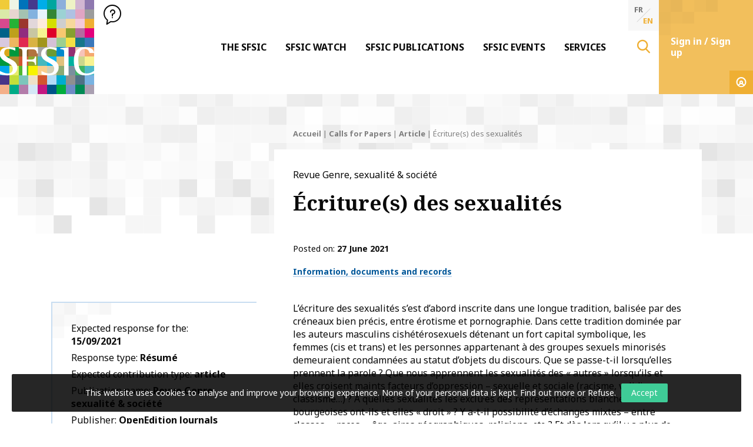

--- FILE ---
content_type: text/html; charset=UTF-8
request_url: https://www.sfsic.org/en/aac-publication/ecritures-des-sexualites/
body_size: 23962
content:
<!doctype html>
<html class="no-js" lang="en-US" >
<head profile="http://gmpg.org/xfn/11">
			
							
									
										<!-- Google Tag Manager [01] -->
					<script>(function(w,d,s,l,i){w[l]=w[l]||[];w[l].push({'gtm.start':
					new Date().getTime(),event:'gtm.js'});var f=d.getElementsByTagName(s)[0],
					j=d.createElement(s),dl=l!='dataLayer'?'&l='+l:'';j.async=true;j.src=
					'https://www.googletagmanager.com/gtm.js?id='+i+dl;f.parentNode.insertBefore(j,f);
					})(window,document,'script','dataLayer','GTM-MMFZMR6');</script>
					<!-- End Google Tag Manager [01] -->
					
				
							
	
	<title>Écriture(s) des sexualités | SFSIC</title>
	<meta http-equiv="Content-Type" content="text/html; charset=UTF-8" />
	<meta name="viewport" content="width=device-width, initial-scale=1.0" />
	<meta name="theme-color" content="#ffffff">
	<link rel="alternate" type="application/rss+xml" title="RSS 2.0" href="https://www.sfsic.org/en/feed/" />
	<link rel="alternate" type="text/xml" title="RSS .92" href="https://www.sfsic.org/en/feed/rss/" />
	<link rel="alternate" type="application/atom+xml" title="Atom 0.3" href="https://www.sfsic.org/en/feed/atom/" />
	<meta name='robots' content='index, follow, max-image-preview:large, max-snippet:-1, max-video-preview:-1' />
	<style>img:is([sizes="auto" i], [sizes^="auto," i]) { contain-intrinsic-size: 3000px 1500px }</style>
	
	<!-- This site is optimized with the Yoast SEO plugin v26.7 - https://yoast.com/wordpress/plugins/seo/ -->
	<meta name="description" content="La revue Genre, sexualité &amp; société lance un appel à contribution sur le thème &quot;Écriture(s) des sexualités&quot;. Ce numéro est coordonné par Isabelle Boisclair et Francesca Caiazzo de l&#039;Université de Sherbrooke. francesca.caiazzo@usherbrooke.ca" />
	<link rel="canonical" href="https://www.sfsic.org/cfp-publication/ecritures-des-sexualites/" />
	<meta property="og:locale" content="en_US" />
	<meta property="og:type" content="article" />
	<meta property="og:title" content="Écriture(s) des sexualités" />
	<meta property="og:description" content="La revue Genre, sexualité &amp; société lance un appel à contribution sur le thème &quot;Écriture(s) des sexualités&quot;. Ce numéro est coordonné par Isabelle Boisclair et Francesca Caiazzo de l&#039;Université de Sherbrooke. francesca.caiazzo@usherbrooke.ca" />
	<meta property="og:url" content="https://www.sfsic.org/en/cfp-publication/ecritures-des-sexualites/" />
	<meta property="og:site_name" content="SFSIC" />
	<meta property="article:published_time" content="2021-06-27T16:24:08+00:00" />
	<meta property="article:modified_time" content="2021-06-27T18:32:39+00:00" />
	<meta name="author" content="Axelle Martin" />
	<meta name="twitter:card" content="summary_large_image" />
	<script type="application/ld+json" class="yoast-schema-graph">{"@context":"https://schema.org","@graph":[{"@type":"Article","@id":"https://www.sfsic.org/en/cfp-publication/ecritures-des-sexualites/#article","isPartOf":{"@id":"https://www.sfsic.org/en/cfp-publication/ecritures-des-sexualites/"},"author":{"name":"Axelle Martin","@id":"https://www.sfsic.org/en/#/schema/person/d3606993477708f4359fb9aeda58df3b"},"headline":"Écriture(s) des sexualités","datePublished":"2021-06-27T16:24:08+00:00","dateModified":"2021-06-27T18:32:39+00:00","mainEntityOfPage":{"@id":"https://www.sfsic.org/en/cfp-publication/ecritures-des-sexualites/"},"wordCount":2538,"publisher":{"@id":"https://www.sfsic.org/en/#organization"},"keywords":["Writing","Gender","sexualité","Violence"],"articleSection":["Calls for Papers","Article"],"inLanguage":"en-US"},{"@type":"WebPage","@id":"https://www.sfsic.org/en/cfp-publication/ecritures-des-sexualites/","url":"https://www.sfsic.org/en/cfp-publication/ecritures-des-sexualites/","name":"Écriture(s) des sexualités","isPartOf":{"@id":"https://www.sfsic.org/en/#website"},"datePublished":"2021-06-27T16:24:08+00:00","dateModified":"2021-06-27T18:32:39+00:00","description":"La revue Genre, sexualité &amp; société lance un appel à contribution sur le thème \"Écriture(s) des sexualités\". Ce numéro est coordonné par Isabelle Boisclair et Francesca Caiazzo de l'Université de Sherbrooke. francesca.caiazzo@usherbrooke.ca","breadcrumb":{"@id":"https://www.sfsic.org/en/cfp-publication/ecritures-des-sexualites/#breadcrumb"},"inLanguage":"en-US","potentialAction":[{"@type":"ReadAction","target":["https://www.sfsic.org/en/cfp-publication/ecritures-des-sexualites/"]}]},{"@type":"BreadcrumbList","@id":"https://www.sfsic.org/en/cfp-publication/ecritures-des-sexualites/#breadcrumb","itemListElement":[{"@type":"ListItem","position":1,"name":"Accueil","item":"https://www.sfsic.org/en/"},{"@type":"ListItem","position":2,"name":"Calls for Papers","item":"https://www.sfsic.org/en/cfp-publication/"},{"@type":"ListItem","position":3,"name":"Article","item":"https://www.sfsic.org/en/cfp-publication/article-en/"},{"@type":"ListItem","position":4,"name":"Écriture(s) des sexualités"}]},{"@type":"WebSite","@id":"https://www.sfsic.org/en/#website","url":"https://www.sfsic.org/en/","name":"SFSIC","description":"Société Française des Sciences de l&#039;Information &amp; de la Communication","publisher":{"@id":"https://www.sfsic.org/en/#organization"},"potentialAction":[{"@type":"SearchAction","target":{"@type":"EntryPoint","urlTemplate":"https://www.sfsic.org/en/?s={search_term_string}"},"query-input":{"@type":"PropertyValueSpecification","valueRequired":true,"valueName":"search_term_string"}}],"inLanguage":"en-US"},{"@type":"Organization","@id":"https://www.sfsic.org/en/#organization","name":"SFSIC","url":"https://www.sfsic.org/en/","logo":{"@type":"ImageObject","inLanguage":"en-US","@id":"https://www.sfsic.org/en/#/schema/logo/image/","url":"https://www.sfsic.org/wp-inside/uploads/2020/05/logo-sfsic.jpg","contentUrl":"https://www.sfsic.org/wp-inside/uploads/2020/05/logo-sfsic.jpg","width":1085,"height":1080,"caption":"SFSIC"},"image":{"@id":"https://www.sfsic.org/en/#/schema/logo/image/"}},{"@type":"Person","@id":"https://www.sfsic.org/en/#/schema/person/d3606993477708f4359fb9aeda58df3b","name":"Axelle Martin","image":{"@type":"ImageObject","inLanguage":"en-US","@id":"https://www.sfsic.org/en/#/schema/person/image/","url":"https://secure.gravatar.com/avatar/1065035eb5e480668fbf77e163c2e86f81ac342eaad4c8783acdf4a63f3c917b?s=96&d=mm&r=g","contentUrl":"https://secure.gravatar.com/avatar/1065035eb5e480668fbf77e163c2e86f81ac342eaad4c8783acdf4a63f3c917b?s=96&d=mm&r=g","caption":"Axelle Martin"},"sameAs":["@antropocominside"]}]}</script>
	<!-- / Yoast SEO plugin. -->


<link rel='dns-prefetch' href='//cdn.datatables.net' />
<link href='https://fonts.gstatic.com' crossorigin rel='preconnect' />
<link rel='stylesheet' id='wp-block-library-css' href='//www.sfsic.org/wp-includes/css/dist/block-library/style.min.css?ver=e71421e96fa4dab352dbef123185cd88' type='text/css' media='all' />
<style id='wp-block-library-theme-inline-css' type='text/css'>
.wp-block-audio :where(figcaption){color:#555;font-size:13px;text-align:center}.is-dark-theme .wp-block-audio :where(figcaption){color:#ffffffa6}.wp-block-audio{margin:0 0 1em}.wp-block-code{border:1px solid #ccc;border-radius:4px;font-family:Menlo,Consolas,monaco,monospace;padding:.8em 1em}.wp-block-embed :where(figcaption){color:#555;font-size:13px;text-align:center}.is-dark-theme .wp-block-embed :where(figcaption){color:#ffffffa6}.wp-block-embed{margin:0 0 1em}.blocks-gallery-caption{color:#555;font-size:13px;text-align:center}.is-dark-theme .blocks-gallery-caption{color:#ffffffa6}:root :where(.wp-block-image figcaption){color:#555;font-size:13px;text-align:center}.is-dark-theme :root :where(.wp-block-image figcaption){color:#ffffffa6}.wp-block-image{margin:0 0 1em}.wp-block-pullquote{border-bottom:4px solid;border-top:4px solid;color:currentColor;margin-bottom:1.75em}.wp-block-pullquote cite,.wp-block-pullquote footer,.wp-block-pullquote__citation{color:currentColor;font-size:.8125em;font-style:normal;text-transform:uppercase}.wp-block-quote{border-left:.25em solid;margin:0 0 1.75em;padding-left:1em}.wp-block-quote cite,.wp-block-quote footer{color:currentColor;font-size:.8125em;font-style:normal;position:relative}.wp-block-quote:where(.has-text-align-right){border-left:none;border-right:.25em solid;padding-left:0;padding-right:1em}.wp-block-quote:where(.has-text-align-center){border:none;padding-left:0}.wp-block-quote.is-large,.wp-block-quote.is-style-large,.wp-block-quote:where(.is-style-plain){border:none}.wp-block-search .wp-block-search__label{font-weight:700}.wp-block-search__button{border:1px solid #ccc;padding:.375em .625em}:where(.wp-block-group.has-background){padding:1.25em 2.375em}.wp-block-separator.has-css-opacity{opacity:.4}.wp-block-separator{border:none;border-bottom:2px solid;margin-left:auto;margin-right:auto}.wp-block-separator.has-alpha-channel-opacity{opacity:1}.wp-block-separator:not(.is-style-wide):not(.is-style-dots){width:100px}.wp-block-separator.has-background:not(.is-style-dots){border-bottom:none;height:1px}.wp-block-separator.has-background:not(.is-style-wide):not(.is-style-dots){height:2px}.wp-block-table{margin:0 0 1em}.wp-block-table td,.wp-block-table th{word-break:normal}.wp-block-table :where(figcaption){color:#555;font-size:13px;text-align:center}.is-dark-theme .wp-block-table :where(figcaption){color:#ffffffa6}.wp-block-video :where(figcaption){color:#555;font-size:13px;text-align:center}.is-dark-theme .wp-block-video :where(figcaption){color:#ffffffa6}.wp-block-video{margin:0 0 1em}:root :where(.wp-block-template-part.has-background){margin-bottom:0;margin-top:0;padding:1.25em 2.375em}
</style>
<style id='classic-theme-styles-inline-css' type='text/css'>
/*! This file is auto-generated */
.wp-block-button__link{color:#fff;background-color:#32373c;border-radius:9999px;box-shadow:none;text-decoration:none;padding:calc(.667em + 2px) calc(1.333em + 2px);font-size:1.125em}.wp-block-file__button{background:#32373c;color:#fff;text-decoration:none}
</style>
<style id='global-styles-inline-css' type='text/css'>
:root{--wp--preset--aspect-ratio--square: 1;--wp--preset--aspect-ratio--4-3: 4/3;--wp--preset--aspect-ratio--3-4: 3/4;--wp--preset--aspect-ratio--3-2: 3/2;--wp--preset--aspect-ratio--2-3: 2/3;--wp--preset--aspect-ratio--16-9: 16/9;--wp--preset--aspect-ratio--9-16: 9/16;--wp--preset--color--black: #000000;--wp--preset--color--cyan-bluish-gray: #abb8c3;--wp--preset--color--white: #ffffff;--wp--preset--color--pale-pink: #f78da7;--wp--preset--color--vivid-red: #cf2e2e;--wp--preset--color--luminous-vivid-orange: #ff6900;--wp--preset--color--luminous-vivid-amber: #fcb900;--wp--preset--color--light-green-cyan: #7bdcb5;--wp--preset--color--vivid-green-cyan: #00d084;--wp--preset--color--pale-cyan-blue: #8ed1fc;--wp--preset--color--vivid-cyan-blue: #0693e3;--wp--preset--color--vivid-purple: #9b51e0;--wp--preset--gradient--vivid-cyan-blue-to-vivid-purple: linear-gradient(135deg,rgba(6,147,227,1) 0%,rgb(155,81,224) 100%);--wp--preset--gradient--light-green-cyan-to-vivid-green-cyan: linear-gradient(135deg,rgb(122,220,180) 0%,rgb(0,208,130) 100%);--wp--preset--gradient--luminous-vivid-amber-to-luminous-vivid-orange: linear-gradient(135deg,rgba(252,185,0,1) 0%,rgba(255,105,0,1) 100%);--wp--preset--gradient--luminous-vivid-orange-to-vivid-red: linear-gradient(135deg,rgba(255,105,0,1) 0%,rgb(207,46,46) 100%);--wp--preset--gradient--very-light-gray-to-cyan-bluish-gray: linear-gradient(135deg,rgb(238,238,238) 0%,rgb(169,184,195) 100%);--wp--preset--gradient--cool-to-warm-spectrum: linear-gradient(135deg,rgb(74,234,220) 0%,rgb(151,120,209) 20%,rgb(207,42,186) 40%,rgb(238,44,130) 60%,rgb(251,105,98) 80%,rgb(254,248,76) 100%);--wp--preset--gradient--blush-light-purple: linear-gradient(135deg,rgb(255,206,236) 0%,rgb(152,150,240) 100%);--wp--preset--gradient--blush-bordeaux: linear-gradient(135deg,rgb(254,205,165) 0%,rgb(254,45,45) 50%,rgb(107,0,62) 100%);--wp--preset--gradient--luminous-dusk: linear-gradient(135deg,rgb(255,203,112) 0%,rgb(199,81,192) 50%,rgb(65,88,208) 100%);--wp--preset--gradient--pale-ocean: linear-gradient(135deg,rgb(255,245,203) 0%,rgb(182,227,212) 50%,rgb(51,167,181) 100%);--wp--preset--gradient--electric-grass: linear-gradient(135deg,rgb(202,248,128) 0%,rgb(113,206,126) 100%);--wp--preset--gradient--midnight: linear-gradient(135deg,rgb(2,3,129) 0%,rgb(40,116,252) 100%);--wp--preset--font-size--small: 13px;--wp--preset--font-size--medium: 20px;--wp--preset--font-size--large: 36px;--wp--preset--font-size--x-large: 42px;--wp--preset--spacing--20: 0.44rem;--wp--preset--spacing--30: 0.67rem;--wp--preset--spacing--40: 1rem;--wp--preset--spacing--50: 1.5rem;--wp--preset--spacing--60: 2.25rem;--wp--preset--spacing--70: 3.38rem;--wp--preset--spacing--80: 5.06rem;--wp--preset--shadow--natural: 6px 6px 9px rgba(0, 0, 0, 0.2);--wp--preset--shadow--deep: 12px 12px 50px rgba(0, 0, 0, 0.4);--wp--preset--shadow--sharp: 6px 6px 0px rgba(0, 0, 0, 0.2);--wp--preset--shadow--outlined: 6px 6px 0px -3px rgba(255, 255, 255, 1), 6px 6px rgba(0, 0, 0, 1);--wp--preset--shadow--crisp: 6px 6px 0px rgba(0, 0, 0, 1);}:where(.is-layout-flex){gap: 0.5em;}:where(.is-layout-grid){gap: 0.5em;}body .is-layout-flex{display: flex;}.is-layout-flex{flex-wrap: wrap;align-items: center;}.is-layout-flex > :is(*, div){margin: 0;}body .is-layout-grid{display: grid;}.is-layout-grid > :is(*, div){margin: 0;}:where(.wp-block-columns.is-layout-flex){gap: 2em;}:where(.wp-block-columns.is-layout-grid){gap: 2em;}:where(.wp-block-post-template.is-layout-flex){gap: 1.25em;}:where(.wp-block-post-template.is-layout-grid){gap: 1.25em;}.has-black-color{color: var(--wp--preset--color--black) !important;}.has-cyan-bluish-gray-color{color: var(--wp--preset--color--cyan-bluish-gray) !important;}.has-white-color{color: var(--wp--preset--color--white) !important;}.has-pale-pink-color{color: var(--wp--preset--color--pale-pink) !important;}.has-vivid-red-color{color: var(--wp--preset--color--vivid-red) !important;}.has-luminous-vivid-orange-color{color: var(--wp--preset--color--luminous-vivid-orange) !important;}.has-luminous-vivid-amber-color{color: var(--wp--preset--color--luminous-vivid-amber) !important;}.has-light-green-cyan-color{color: var(--wp--preset--color--light-green-cyan) !important;}.has-vivid-green-cyan-color{color: var(--wp--preset--color--vivid-green-cyan) !important;}.has-pale-cyan-blue-color{color: var(--wp--preset--color--pale-cyan-blue) !important;}.has-vivid-cyan-blue-color{color: var(--wp--preset--color--vivid-cyan-blue) !important;}.has-vivid-purple-color{color: var(--wp--preset--color--vivid-purple) !important;}.has-black-background-color{background-color: var(--wp--preset--color--black) !important;}.has-cyan-bluish-gray-background-color{background-color: var(--wp--preset--color--cyan-bluish-gray) !important;}.has-white-background-color{background-color: var(--wp--preset--color--white) !important;}.has-pale-pink-background-color{background-color: var(--wp--preset--color--pale-pink) !important;}.has-vivid-red-background-color{background-color: var(--wp--preset--color--vivid-red) !important;}.has-luminous-vivid-orange-background-color{background-color: var(--wp--preset--color--luminous-vivid-orange) !important;}.has-luminous-vivid-amber-background-color{background-color: var(--wp--preset--color--luminous-vivid-amber) !important;}.has-light-green-cyan-background-color{background-color: var(--wp--preset--color--light-green-cyan) !important;}.has-vivid-green-cyan-background-color{background-color: var(--wp--preset--color--vivid-green-cyan) !important;}.has-pale-cyan-blue-background-color{background-color: var(--wp--preset--color--pale-cyan-blue) !important;}.has-vivid-cyan-blue-background-color{background-color: var(--wp--preset--color--vivid-cyan-blue) !important;}.has-vivid-purple-background-color{background-color: var(--wp--preset--color--vivid-purple) !important;}.has-black-border-color{border-color: var(--wp--preset--color--black) !important;}.has-cyan-bluish-gray-border-color{border-color: var(--wp--preset--color--cyan-bluish-gray) !important;}.has-white-border-color{border-color: var(--wp--preset--color--white) !important;}.has-pale-pink-border-color{border-color: var(--wp--preset--color--pale-pink) !important;}.has-vivid-red-border-color{border-color: var(--wp--preset--color--vivid-red) !important;}.has-luminous-vivid-orange-border-color{border-color: var(--wp--preset--color--luminous-vivid-orange) !important;}.has-luminous-vivid-amber-border-color{border-color: var(--wp--preset--color--luminous-vivid-amber) !important;}.has-light-green-cyan-border-color{border-color: var(--wp--preset--color--light-green-cyan) !important;}.has-vivid-green-cyan-border-color{border-color: var(--wp--preset--color--vivid-green-cyan) !important;}.has-pale-cyan-blue-border-color{border-color: var(--wp--preset--color--pale-cyan-blue) !important;}.has-vivid-cyan-blue-border-color{border-color: var(--wp--preset--color--vivid-cyan-blue) !important;}.has-vivid-purple-border-color{border-color: var(--wp--preset--color--vivid-purple) !important;}.has-vivid-cyan-blue-to-vivid-purple-gradient-background{background: var(--wp--preset--gradient--vivid-cyan-blue-to-vivid-purple) !important;}.has-light-green-cyan-to-vivid-green-cyan-gradient-background{background: var(--wp--preset--gradient--light-green-cyan-to-vivid-green-cyan) !important;}.has-luminous-vivid-amber-to-luminous-vivid-orange-gradient-background{background: var(--wp--preset--gradient--luminous-vivid-amber-to-luminous-vivid-orange) !important;}.has-luminous-vivid-orange-to-vivid-red-gradient-background{background: var(--wp--preset--gradient--luminous-vivid-orange-to-vivid-red) !important;}.has-very-light-gray-to-cyan-bluish-gray-gradient-background{background: var(--wp--preset--gradient--very-light-gray-to-cyan-bluish-gray) !important;}.has-cool-to-warm-spectrum-gradient-background{background: var(--wp--preset--gradient--cool-to-warm-spectrum) !important;}.has-blush-light-purple-gradient-background{background: var(--wp--preset--gradient--blush-light-purple) !important;}.has-blush-bordeaux-gradient-background{background: var(--wp--preset--gradient--blush-bordeaux) !important;}.has-luminous-dusk-gradient-background{background: var(--wp--preset--gradient--luminous-dusk) !important;}.has-pale-ocean-gradient-background{background: var(--wp--preset--gradient--pale-ocean) !important;}.has-electric-grass-gradient-background{background: var(--wp--preset--gradient--electric-grass) !important;}.has-midnight-gradient-background{background: var(--wp--preset--gradient--midnight) !important;}.has-small-font-size{font-size: var(--wp--preset--font-size--small) !important;}.has-medium-font-size{font-size: var(--wp--preset--font-size--medium) !important;}.has-large-font-size{font-size: var(--wp--preset--font-size--large) !important;}.has-x-large-font-size{font-size: var(--wp--preset--font-size--x-large) !important;}
:where(.wp-block-post-template.is-layout-flex){gap: 1.25em;}:where(.wp-block-post-template.is-layout-grid){gap: 1.25em;}
:where(.wp-block-columns.is-layout-flex){gap: 2em;}:where(.wp-block-columns.is-layout-grid){gap: 2em;}
:root :where(.wp-block-pullquote){font-size: 1.5em;line-height: 1.6;}
</style>
<link rel='stylesheet' id='skp-rgpd-css' href='//www.sfsic.org/wp-inside/plugins/skp-rgpd/css/skp-rgpd.css?ver=e71421e96fa4dab352dbef123185cd88' type='text/css' media='all' />
<link rel='stylesheet' id='css-plugin-slick-css' href='//www.sfsic.org/wp-inside/themes/sfsic.org/assets/components/slick-carousel/slick/slick.css?ver=e71421e96fa4dab352dbef123185cd88' type='text/css' media='all' />
<link rel='stylesheet' id='css-plugin-slick-theme-css' href='//www.sfsic.org/wp-inside/themes/sfsic.org/assets/components/slick-carousel/slick/slick-theme.css?ver=e71421e96fa4dab352dbef123185cd88' type='text/css' media='all' />
<link rel='stylesheet' id='css-plugin-swipebox-css' href='//www.sfsic.org/wp-inside/themes/sfsic.org/assets/plugins/swipebox/src/css/swipebox.min.css?ver=e71421e96fa4dab352dbef123185cd88' type='text/css' media='all' />
<link rel='stylesheet' id='css-plugin-aos-css' href='//www.sfsic.org/wp-inside/themes/sfsic.org/assets/components/aos/dist/aos.css?ver=e71421e96fa4dab352dbef123185cd88' type='text/css' media='all' />
<link rel='stylesheet' id='css-jq-table-css' href='//cdn.datatables.net/1.10.20/css/dataTables.foundation.min.css?ver=e71421e96fa4dab352dbef123185cd88' type='text/css' media='all' />
<link rel='stylesheet' id='css-themesite-css' href='//www.sfsic.org/wp-inside/themes/sfsic.org/assets/stylesheets/styles.css?ver=1638975222' type='text/css' media='all' />
<link rel='stylesheet' id='wp_mailjet_form_builder_widget-widget-front-styles-css' href='//www.sfsic.org/wp-inside/plugins/mailjet-for-wordpress/src/widgetformbuilder/css/front-widget.css?ver=6.1.6' type='text/css' media='all' />
<link rel='stylesheet' id='newsletter-css' href='//www.sfsic.org/wp-inside/plugins/newsletter/style.css?ver=9.1.0' type='text/css' media='all' />
<script type="text/javascript" src="//www.sfsic.org/wp-includes/js/jquery/jquery.min.js?ver=3.7.1" id="jquery-core-js"></script>
<script type="text/javascript" src="//www.sfsic.org/wp-includes/js/jquery/jquery-migrate.min.js?ver=3.4.1" id="jquery-migrate-js"></script>
<script type="text/javascript" id="jq-table-js-extra">
/* <![CDATA[ */
var dtajax = {"url":"https:\/\/www.sfsic.org\/wp-admin\/admin-ajax.php"};
/* ]]> */
</script>
<script type="text/javascript" src="//cdn.datatables.net/1.10.20/js/jquery.dataTables.min.js?ver=e71421e96fa4dab352dbef123185cd88" id="jq-table-js"></script>
<link rel="https://api.w.org/" href="https://www.sfsic.org/en/wp-json/" /><link rel="alternate" title="JSON" type="application/json" href="https://www.sfsic.org/en/wp-json/wp/v2/posts/19029" /><link rel="alternate" title="oEmbed (JSON)" type="application/json+oembed" href="https://www.sfsic.org/en/wp-json/oembed/1.0/embed?url=https%3A%2F%2Fwww.sfsic.org%2Fen%2Fcfp-publication%2Fecritures-des-sexualites%2F" />
<link rel="alternate" title="oEmbed (XML)" type="text/xml+oembed" href="https://www.sfsic.org/en/wp-json/oembed/1.0/embed?url=https%3A%2F%2Fwww.sfsic.org%2Fen%2Fcfp-publication%2Fecritures-des-sexualites%2F&#038;format=xml" />
<meta name="generator" content="WPML ver:4.8.6 stt:1,4;" />
      <meta name="onesignal" content="wordpress-plugin"/>
            <script>

      window.OneSignalDeferred = window.OneSignalDeferred || [];

      OneSignalDeferred.push(function(OneSignal) {
        var oneSignal_options = {};
        window._oneSignalInitOptions = oneSignal_options;

        oneSignal_options['serviceWorkerParam'] = { scope: '/' };
oneSignal_options['serviceWorkerPath'] = 'OneSignalSDKWorker.js.php';

        OneSignal.Notifications.setDefaultUrl("https://www.sfsic.org");

        oneSignal_options['wordpress'] = true;
oneSignal_options['appId'] = '853823af-5ddc-458a-9e99-7e9106ed0b75';
oneSignal_options['allowLocalhostAsSecureOrigin'] = true;
oneSignal_options['welcomeNotification'] = { };
oneSignal_options['welcomeNotification']['title'] = "SFSIC";
oneSignal_options['welcomeNotification']['message'] = "Merci de vous être abonné !";
oneSignal_options['welcomeNotification']['url'] = "https://www.sfsic.org";
oneSignal_options['path'] = "https://www.sfsic.org/wp-inside/plugins/onesignal-free-web-push-notifications/sdk_files/";
oneSignal_options['safari_web_id'] = "web.onesignal.auto.336e9d4c-289f-452d-8560-a451da3453b9";
oneSignal_options['promptOptions'] = { };
oneSignal_options['promptOptions']['actionMessage'] = "Vous pouvez vous abonner pour être notifier des dernières actualités à tout moment.";
oneSignal_options['promptOptions']['acceptButtonText'] = "Accepter";
oneSignal_options['promptOptions']['cancelButtonText'] = "Refuser";
oneSignal_options['promptOptions']['autoAcceptTitle'] = "Cliquez par accepter";
oneSignal_options['notifyButton'] = { };
oneSignal_options['notifyButton']['enable'] = true;
oneSignal_options['notifyButton']['position'] = 'bottom-right';
oneSignal_options['notifyButton']['theme'] = 'default';
oneSignal_options['notifyButton']['size'] = 'medium';
oneSignal_options['notifyButton']['showCredit'] = true;
oneSignal_options['notifyButton']['text'] = {};
oneSignal_options['notifyButton']['text']['tip.state.unsubscribed'] = 'S’abonner aux notifications';
oneSignal_options['notifyButton']['text']['tip.state.subscribed'] = 'Vous êtes abonné aux notifications';
oneSignal_options['notifyButton']['text']['tip.state.blocked'] = 'Vous avez bloqué les notifications';
oneSignal_options['notifyButton']['text']['message.action.subscribed'] = 'Merci pour votre abonnement !';
oneSignal_options['notifyButton']['text']['message.action.resubscribed'] = 'Vous êtes abonné aux notifications';
oneSignal_options['notifyButton']['text']['message.action.unsubscribed'] = 'Vous ne recevrez plus de notifications';
oneSignal_options['notifyButton']['text']['dialog.main.title'] = 'Gestion des notifications';
oneSignal_options['notifyButton']['text']['dialog.main.button.subscribe'] = 'S’abonner';
oneSignal_options['notifyButton']['text']['dialog.main.button.unsubscribe'] = 'Se désabonner';
oneSignal_options['notifyButton']['text']['dialog.blocked.title'] = 'Débloquer les notifications';
oneSignal_options['notifyButton']['text']['dialog.blocked.message'] = 'Suivez les instructions pour autoriser les notifications';
oneSignal_options['notifyButton']['offset'] = {};
oneSignal_options['notifyButton']['offset']['bottom'] = '50px';
              OneSignal.init(window._oneSignalInitOptions);
                    });

      function documentInitOneSignal() {
        var oneSignal_elements = document.getElementsByClassName("OneSignal-prompt");

        var oneSignalLinkClickHandler = function(event) { OneSignal.Notifications.requestPermission(); event.preventDefault(); };        for(var i = 0; i < oneSignal_elements.length; i++)
          oneSignal_elements[i].addEventListener('click', oneSignalLinkClickHandler, false);
      }

      if (document.readyState === 'complete') {
           documentInitOneSignal();
      }
      else {
           window.addEventListener("load", function(event){
               documentInitOneSignal();
          });
      }
    </script>

	<!--[if IE]>
	<link rel="shortcut icon" type="image/x-icon" href="//www.sfsic.org/wp-inside/themes/sfsic.org/assets/images/icons/favicon.ico" />
	<![endif]-->
	<link rel="icon" type="image/png" href="//www.sfsic.org/wp-inside/themes/sfsic.org/assets/images/icons/favicon.png">

	<!--[if lt IE 9]>
		<script src="//html5shim.googlecode.com/svn/trunk/html5.js"></script>
	<![endif]-->

	<noscript>
	<style>.splashscreen { display:none!important; }</style>
	</noscript>

			
											
	</head>

<body class="wp-singular post-template-default single single-post postid-19029 single-format-standard wp-theme-sfsicorg en">
			
									
				
								<!-- Google Tag Manager (noscript) [01] -->
				<noscript><iframe src="https://www.googletagmanager.com/ns.html?id=GTM-MMFZMR6" height="0" width="0" style="display:none;visibility:hidden"></iframe></noscript>
				<!-- End Google Tag Manager (noscript) [01] -->
				
									
	
		<div id="oldbrowsernotice"></div>
	<!--[if lte IE 8]>
	<div class="oldbrowser"><div class="oldbrowser-popin"><div class="oldbrowser-msg wig-content"><div class="h2">Outdated browser</div><p>The browser you are currently using is outdated. It has many <strong>security breaches</strong> and might not display some features of this website.<br /> <a href="http://browsehappy.com/" rel="nofollow noopener" target="_blank">Discover how to update your browser</a></p><div><div><div>	<![endif]-->
		
	<div id="global" class="globalsite">
		<div class="splashscreen fadeout">
	<div class="splashscreen-container">

		<div class="splashscreen-loaderbox">

			<div class="splashscreen-logo">
							</div>

			<div class="splashscreen-loader">
				<div class="sk-cube-grid">
					<div class="sk-cube sk-cube1"></div>
					<div class="sk-cube sk-cube2"></div>
					<div class="sk-cube sk-cube3"></div>
					<div class="sk-cube sk-cube4"></div>
					<div class="sk-cube sk-cube5"></div>
					<div class="sk-cube sk-cube6"></div>
					<div class="sk-cube sk-cube7"></div>
					<div class="sk-cube sk-cube8"></div>
					<div class="sk-cube sk-cube9"></div>
				</div>
			</div>

		</div>

	</div>
</div>

		<div class="off-canvas-wrapper">

	<nav class="off-canvas position-right" id="menusite-off-canvas" data-off-canvas data-auto-focus="false" role="navigation">
	
	<ul id="menu-primary" class="vertical menu" data-parent-link="true" data-accordion-menu data-multi-open="false"><li id="menu-item-17210" class="menu-item menu-item-type-post_type menu-item-object-page menu-item-has-children menu-item-17210"><a href="https://www.sfsic.org/en/the-sfsic/">The SFSIC</a>
<ul class="vertical nested menu">
	<li id="menu-item-17211" class="menu-item menu-item-type-post_type menu-item-object-page menu-item-17211"><a href="https://www.sfsic.org/en/the-sfsic/research-commission/">Research Commission</a></li>
	<li id="menu-item-17212" class="menu-item menu-item-type-post_type menu-item-object-page menu-item-17212"><a href="https://www.sfsic.org/en/the-sfsic/education-commission/">Education Commission</a></li>
	<li id="menu-item-17213" class="menu-item menu-item-type-post_type menu-item-object-page menu-item-17213"><a href="https://www.sfsic.org/en/the-sfsic/international-relations-commission/">International Relations Commission</a></li>
	<li id="menu-item-17214" class="menu-item menu-item-type-post_type menu-item-object-page menu-item-17214"><a href="https://www.sfsic.org/en/the-sfsic/professional-relations-commission/">Professional Relations Commission</a></li>
	<li id="menu-item-17215" class="menu-item menu-item-type-post_type menu-item-object-page menu-item-17215"><a href="https://www.sfsic.org/en/the-sfsic/communication-and-valorization-commission/">Communication Commission</a></li>
	<li id="menu-item-18053" class="menu-item menu-item-type-post_type menu-item-object-page menu-item-18053"><a href="https://www.sfsic.org/en/the-sfsic/groupes-detudes-et-de-recherche/">Study and Research Groups</a></li>
</ul>
</li>
<li id="menu-item-17209" class="menu-item menu-item-type-post_type menu-item-object-page current_page_parent menu-item-has-children menu-item-17209"><a href="https://www.sfsic.org/en/sfsics-watch/">SFSIC Watch</a>
<ul class="vertical nested menu">
	<li id="menu-item-17934" class="menu-item menu-item-type-taxonomy menu-item-object-category current-post-ancestor current-menu-parent current-post-parent menu-item-17934"><a href="https://www.sfsic.org/en/cfp-publication/">Calls for Papers</a></li>
	<li id="menu-item-17933" class="menu-item menu-item-type-taxonomy menu-item-object-category menu-item-17933"><a href="https://www.sfsic.org/en/cfc-event/">Calls for Contributions</a></li>
	<li id="menu-item-17936" class="menu-item menu-item-type-taxonomy menu-item-object-category menu-item-17936"><a href="https://www.sfsic.org/en/events/">Events</a></li>
	<li id="menu-item-17938" class="menu-item menu-item-type-taxonomy menu-item-object-category menu-item-17938"><a href="https://www.sfsic.org/en/publication-en/">Publications</a></li>
	<li id="menu-item-17937" class="menu-item menu-item-type-taxonomy menu-item-object-category menu-item-17937"><a href="https://www.sfsic.org/en/jobs/">Jobs</a></li>
	<li id="menu-item-17939" class="menu-item menu-item-type-taxonomy menu-item-object-category menu-item-17939"><a href="https://www.sfsic.org/en/miscellaneous/">Miscellaneous</a></li>
</ul>
</li>
<li id="menu-item-17216" class="menu-item menu-item-type-post_type menu-item-object-page menu-item-has-children menu-item-17216"><a href="https://www.sfsic.org/en/sfsic-publications/">SFSIC publications</a>
<ul class="vertical nested menu">
	<li id="menu-item-17412" class="menu-item menu-item-type-post_type menu-item-object-page menu-item-17412"><a href="https://www.sfsic.org/en/sfsic-publications/revue/">Revue Française des Sciences de l’Information et de la Communication</a></li>
	<li id="menu-item-17229" class="menu-item menu-item-type-post_type menu-item-object-page menu-item-17229"><a href="https://www.sfsic.org/en/sfsic-publications/cahiers/">Cahiers de la SFSIC</a></li>
	<li id="menu-item-17367" class="menu-item menu-item-type-post_type menu-item-object-page menu-item-17367"><a href="https://www.sfsic.org/en/sfsic-publications/ouvrages-actes/">Works and Proceedings</a></li>
</ul>
</li>
<li id="menu-item-17305" class="menu-item menu-item-type-post_type menu-item-object-page menu-item-has-children menu-item-17305"><a href="https://www.sfsic.org/en/sfsic-events/">SFSIC Events</a>
<ul class="vertical nested menu">
	<li id="menu-item-17385" class="menu-item menu-item-type-post_type menu-item-object-page menu-item-17385"><a href="https://www.sfsic.org/en/sfsic-events/congres-sfsic/">SFSIC Congresses</a></li>
	<li id="menu-item-17382" class="menu-item menu-item-type-post_type menu-item-object-page menu-item-17382"><a href="https://www.sfsic.org/en/sfsic-events/doctorales-sfsic/">SFSIC Doctoral Days</a></li>
	<li id="menu-item-17383" class="menu-item menu-item-type-post_type menu-item-object-page menu-item-17383"><a href="https://www.sfsic.org/en/sfsic-events/journees-detude-sfsic/">SFSIC Workshops</a></li>
	<li id="menu-item-17384" class="menu-item menu-item-type-post_type menu-item-object-page menu-item-17384"><a href="https://www.sfsic.org/en/sfsic-events/evenements-labellises-sfsic/">SFSIC labeled events</a></li>
</ul>
</li>
<li id="menu-item-17537" class="menu-item menu-item-type-post_type menu-item-object-page menu-item-has-children menu-item-17537"><a href="https://www.sfsic.org/en/services/">Services</a>
<ul class="vertical nested menu">
	<li id="menu-item-17926" class="menu-item menu-item-type-post_type menu-item-object-page menu-item-17926 is-restricted-area"><a href="https://www.sfsic.org/en/espace-adherent/">Members’ area</a></li>
	<li id="menu-item-17925" class="menu-item menu-item-type-post_type menu-item-object-page menu-item-17925 is-restricted-area"><a href="https://www.sfsic.org/en/services/publication-dune-information-sur-le-site/">Publish your information</a></li>
	<li id="menu-item-17927" class="menu-item menu-item-type-post_type menu-item-object-page menu-item-17927 is-restricted-area"><a href="https://www.sfsic.org/en/services/annuaire-adherents/">SFSIC’s directory</a></li>
	<li id="menu-item-17924" class="menu-item menu-item-type-post_type menu-item-object-page menu-item-17924 is-restricted-area"><a href="https://www.sfsic.org/en/sfsic-events/evenements-labellises-sfsic/labellisation-evenement/">Label your event</a></li>
	<li id="menu-item-17923" class="menu-item menu-item-type-post_type menu-item-object-page menu-item-17923 is-restricted-area"><a href="https://www.sfsic.org/en/services/ressources-utiles/">Useful resources</a></li>
</ul>
</li>
</ul>
	</nav>

	<div class="off-canvas-content" data-off-canvas-content>

		<span id="backtotop" class="backtop-target"></span>



		<div id="global-header">

			
			<header class="headersite fixed with-login-link" role="banner">

	<div class="headersite-inner">

		<nav id="site-navigation" class="headersite-main menusite-horizontal-classic main-navigation" role="navigation">
			<div class="row collapse">
				<div class="large-12 columns">

					<div class="headersite-barbox">

						<div class="title-bar headersite-titlebar hide-for-menubreak" data-hide-for="menubreak">
	<div class="title-bar-title">
		
<a class="logo-site" href="https://www.sfsic.org/en/" title="SFSIC">	<span class="show-for-sr show-for-print"><img src="//www.sfsic.org/wp-inside/themes/sfsic.org/assets/images/logo-sfsic-160x160.png" alt="SFSIC"></span>
	<span class="show-for-sr">SFSIC Société Française des Sciences de l&#039;Information &amp; de la Communication</span>
</a>		
<div class="slogansite">
	<span class="slogansite-info right" data-tooltip data-click-open="true" title="Société Française des Sciences de l&#039;Information &amp; de la Communication">
		<i class="slogansite-info-ico skf-question"></i>
	</span>
	<span class="slogansite-txt">Société Française des Sciences de l'Information & de la Communication</span>
</div>
	</div>

	<button id="icoburger" class="menu-icoburger hamburger hamburger--slider" type="button" data-toggle="icoburger menusite-off-canvas" data-toggler=".is-active">
		<div class="hamburger-box">
			<div class="hamburger-inner">
				<span class="show-for-sr">Menu</span>
			</div>
		</div>
	</button>

</div>

						<div id="menusite-topbar" class="headersite-topbar top-bar show-for-menubreak">
							<div class="headersite-topbar-left top-bar-left">
								
<a class="logo-site" href="https://www.sfsic.org/en/" title="SFSIC">	<span class="show-for-sr show-for-print"><img src="//www.sfsic.org/wp-inside/themes/sfsic.org/assets/images/logo-sfsic-160x160.png" alt="SFSIC"></span>
	<span class="show-for-sr">SFSIC Société Française des Sciences de l&#039;Information &amp; de la Communication</span>
</a>								
<div class="slogansite">
	<span class="slogansite-info right" data-tooltip data-click-open="true" title="Société Française des Sciences de l&#039;Information &amp; de la Communication">
		<i class="slogansite-info-ico skf-question"></i>
	</span>
	<span class="slogansite-txt">Société Française des Sciences de l'Information & de la Communication</span>
</div>
							</div>
							<div class="headersite-topbar-right top-bar-right">
								<ul id="menu-primary-1" class="menu vertical menubreak-horizontal" data-back-button="<li class='js-drilldown-back'><a><i class='sf sf-arrow-light-left'></i> Retour</a></li>" data-parent-link="true" data-responsive-menu="drilldown menubreak-dropdown" ><li class="menu-item menu-item-type-post_type menu-item-object-page menu-item-has-children menu-item-17210"><a href="https://www.sfsic.org/en/the-sfsic/">The SFSIC</a>
<ul class="submenu menu vertical" data-submenu>
	<li class="menu-item menu-item-type-post_type menu-item-object-page menu-item-17211"><a href="https://www.sfsic.org/en/the-sfsic/research-commission/">Research Commission</a></li>
	<li class="menu-item menu-item-type-post_type menu-item-object-page menu-item-17212"><a href="https://www.sfsic.org/en/the-sfsic/education-commission/">Education Commission</a></li>
	<li class="menu-item menu-item-type-post_type menu-item-object-page menu-item-17213"><a href="https://www.sfsic.org/en/the-sfsic/international-relations-commission/">International Relations Commission</a></li>
	<li class="menu-item menu-item-type-post_type menu-item-object-page menu-item-17214"><a href="https://www.sfsic.org/en/the-sfsic/professional-relations-commission/">Professional Relations Commission</a></li>
	<li class="menu-item menu-item-type-post_type menu-item-object-page menu-item-17215"><a href="https://www.sfsic.org/en/the-sfsic/communication-and-valorization-commission/">Communication Commission</a></li>
	<li class="menu-item menu-item-type-post_type menu-item-object-page menu-item-18053"><a href="https://www.sfsic.org/en/the-sfsic/groupes-detudes-et-de-recherche/">Study and Research Groups</a></li>
</ul>
</li>
<li class="menu-item menu-item-type-post_type menu-item-object-page current_page_parent menu-item-has-children menu-item-17209"><a href="https://www.sfsic.org/en/sfsics-watch/">SFSIC Watch</a>
<ul class="submenu menu vertical" data-submenu>
	<li class="menu-item menu-item-type-taxonomy menu-item-object-category current-post-ancestor current-menu-parent current-post-parent menu-item-17934"><a href="https://www.sfsic.org/en/cfp-publication/">Calls for Papers</a></li>
	<li class="menu-item menu-item-type-taxonomy menu-item-object-category menu-item-17933"><a href="https://www.sfsic.org/en/cfc-event/">Calls for Contributions</a></li>
	<li class="menu-item menu-item-type-taxonomy menu-item-object-category menu-item-17936"><a href="https://www.sfsic.org/en/events/">Events</a></li>
	<li class="menu-item menu-item-type-taxonomy menu-item-object-category menu-item-17938"><a href="https://www.sfsic.org/en/publication-en/">Publications</a></li>
	<li class="menu-item menu-item-type-taxonomy menu-item-object-category menu-item-17937"><a href="https://www.sfsic.org/en/jobs/">Jobs</a></li>
	<li class="menu-item menu-item-type-taxonomy menu-item-object-category menu-item-17939"><a href="https://www.sfsic.org/en/miscellaneous/">Miscellaneous</a></li>
</ul>
</li>
<li class="menu-item menu-item-type-post_type menu-item-object-page menu-item-has-children menu-item-17216"><a href="https://www.sfsic.org/en/sfsic-publications/">SFSIC publications</a>
<ul class="submenu menu vertical" data-submenu>
	<li class="menu-item menu-item-type-post_type menu-item-object-page menu-item-17412"><a href="https://www.sfsic.org/en/sfsic-publications/revue/">Revue Française des Sciences de l’Information et de la Communication</a></li>
	<li class="menu-item menu-item-type-post_type menu-item-object-page menu-item-17229"><a href="https://www.sfsic.org/en/sfsic-publications/cahiers/">Cahiers de la SFSIC</a></li>
	<li class="menu-item menu-item-type-post_type menu-item-object-page menu-item-17367"><a href="https://www.sfsic.org/en/sfsic-publications/ouvrages-actes/">Works and Proceedings</a></li>
</ul>
</li>
<li class="menu-item menu-item-type-post_type menu-item-object-page menu-item-has-children menu-item-17305"><a href="https://www.sfsic.org/en/sfsic-events/">SFSIC Events</a>
<ul class="submenu menu vertical" data-submenu>
	<li class="menu-item menu-item-type-post_type menu-item-object-page menu-item-17385"><a href="https://www.sfsic.org/en/sfsic-events/congres-sfsic/">SFSIC Congresses</a></li>
	<li class="menu-item menu-item-type-post_type menu-item-object-page menu-item-17382"><a href="https://www.sfsic.org/en/sfsic-events/doctorales-sfsic/">SFSIC Doctoral Days</a></li>
	<li class="menu-item menu-item-type-post_type menu-item-object-page menu-item-17383"><a href="https://www.sfsic.org/en/sfsic-events/journees-detude-sfsic/">SFSIC Workshops</a></li>
	<li class="menu-item menu-item-type-post_type menu-item-object-page menu-item-17384"><a href="https://www.sfsic.org/en/sfsic-events/evenements-labellises-sfsic/">SFSIC labeled events</a></li>
</ul>
</li>
<li class="menu-item menu-item-type-post_type menu-item-object-page menu-item-has-children menu-item-17537"><a href="https://www.sfsic.org/en/services/">Services</a>
<ul class="submenu menu vertical" data-submenu>
	<li class="menu-item menu-item-type-post_type menu-item-object-page menu-item-17926 is-restricted-area"><a href="https://www.sfsic.org/en/espace-adherent/">Members’ area</a></li>
	<li class="menu-item menu-item-type-post_type menu-item-object-page menu-item-17925 is-restricted-area"><a href="https://www.sfsic.org/en/services/publication-dune-information-sur-le-site/">Publish your information</a></li>
	<li class="menu-item menu-item-type-post_type menu-item-object-page menu-item-17927 is-restricted-area"><a href="https://www.sfsic.org/en/services/annuaire-adherents/">SFSIC’s directory</a></li>
	<li class="menu-item menu-item-type-post_type menu-item-object-page menu-item-17924 is-restricted-area"><a href="https://www.sfsic.org/en/sfsic-events/evenements-labellises-sfsic/labellisation-evenement/">Label your event</a></li>
	<li class="menu-item menu-item-type-post_type menu-item-object-page menu-item-17923 is-restricted-area"><a href="https://www.sfsic.org/en/services/ressources-utiles/">Useful resources</a></li>
</ul>
</li>
</ul>							</div>
						</div>

								
								<div class="menu-choicelang switchlang">
			<div class="menu-choicelang-box">

				<a href="https://www.sfsic.org/cfp-publication/ecritures-des-sexualites/" class="menu-choicelang-link switchlang" title="Change language: Français">
					<span class="menu-choicelang-linktxt">
																				<span class="menu-choicelang-linktxt-lang langcode">fr</span>
																					<span class="menu-choicelang-linktxt-sep"></span>
																											<span class="menu-choicelang-linktxt-lang langcode is-active">en</span>
																									</span>
				</a>

			</div>
		</div>
		
		

	
						
<a class="search-boxloom-btn linkto-search-page" href="https://www.sfsic.org/en//?s">
	<span class="search-boxloom-btn-inner search-boxloom-btn-openinner" title="Search"><i class="skf-search"></i></span>
</a>

<a id="searchboxloom-btn" class="search-boxloom-btn btn-focusinput linkto-search-box" data-toggle="searchboxloom searchboxloom-btn" data-toggler=".is-open" href="#">
	<span class="search-boxloom-btn-inner search-boxloom-btn-openinner" title="Search"><i class="skf-search"></i></span>
	<span class="search-boxloom-btn-inner search-boxloom-btn-closeinner" title="Close"><i class="skf-cross"></i></span>
</a>

<div id="searchboxloom" class="search-boxloom" data-toggler=".is-open">
	<form class="search-boxloom-form" action="https://www.sfsic.org/en/" method="get" role="search">
		<div class="search-boxloom-bar">
			<input class="search-boxloom-input focusinput" type="text" name="s" id="s" value="" placeholder="Search" required />
			<button class="search-boxloom-submit" type="submit">
				<i class="skf-search"></i>
				<span class="show-for-sr">Ok</span>
			</button>
		</div>
		<a class="search-boxloom-advancedlink" href="https://www.sfsic.org/en//?s" tilte="Advanced search">
			<span>Advanced search</span>
		</a>
	</form>

	<span class="search-boxloom-overlayclose" data-toggle="searchboxloom searchboxloom-btn" title="Close">
		<span class="show-for-sr">Close</span>
	</span>
</div>

						
<div class="loginlink-wrap">
	<a class="loginlink bg-cornersquares" href="https://www.sfsic.org/en/espace-adherent/">
		<span class="loginlink-txt">
						<span class="loginlink-txt-info">
				Sign in / Sign up			</span>
		</span>
		<i class="loginlink-ico skf-user"></i>
	</a>
</div>

					</div>

				</div>
			</div>
		</nav>

	</div>

</header> 
			
		</div>

		<div id="global-main">
			<div id="main" class="mainsite">

<section id="content" class="section pagesite single postdetail type-aac-publication">

		<article id="post-19029" class="pagecontent zones singlecontent post-19029 post type-post status-publish format-standard hentry category-cfp-publication category-article-en tag-writing tag-gender tag-sexualite tag-violence thematique-information-documents-and-records wp-sticky" role="main">

		<header class="zone with-bg bg-color pagebanner with-desc with-sidebar">
	<span class="zone-bg bg-color bgc-transparent alignfull"></span>
	<div class="zone-block pagebanner-block alignwide">
		<div class="row">
			<div class="columns pagebanner-col large-8 large-push-4">
				<div class="pagebanner-inner">

					
					<div class="pagebanner-content">

						<div class="section section-breadcrumb">
	<div class="row">
		<div class="large-12 columns">
			<div class="maxwidth-content">

				<div class="breadcrumb-box">
											<p id="breadcrumbs"><span><span><a href="https://www.sfsic.org/en/">Accueil</a></span> | <span><a href="https://www.sfsic.org/en/cfp-publication/">Calls for Papers</a></span> | <span><a href="https://www.sfsic.org/en/cfp-publication/article-en/">Article</a></span> | <span class="breadcrumb_last" aria-current="page">Écriture(s) des sexualités</span></span></p>
									</div>

			</div>
		</div>
	</div>
</div>

						
												<div class="pagebanner-descbox">
							<div class="pagebanner-descbox-inner">

								
								<div class="mw-content">

																		<div class="pagebanner-top">
										
																				<p class="pagebanner-publiname">
											Revue Genre, sexualité &amp; société										</p>
																			</div>
									
																		<h1 class="pagebanner-title titlepage">
										Écriture(s) des sexualités									</h1>
									
									
									
									
																	</div>

							</div>
						</div>
						
					</div>

				</div>
			</div>
		</div>
	</div>
</header>


		<div class="pagezones zones">
		

							<div class="zone zn-singledetail" id="fxzn-singledetail-1"><div class="zone-block zn-singledetail-block alignwide va-top">
	
		<div class="row">
		<div class="columns large-8 large-push-4">
			<div class="zn-singledetail-metabox">

								<div class="zn-singledetail-pubdate pubdate">
					<span class="pubdate-txt">Posted on</span><span class="doubledot"></span> <time class="pubdate-time" pubdate datetime="2021-06-27T18:24:08+02:00">27 June 2021</time>				</div>
				
				
								<div class="zn-singledetail-thematiques with-sep-comma">
					<ul class="termslist termslist-thematique"><li class="termslist-item termslist-title"><span class="termslist-titletxt">Thématiques</span><span class="doubledot"></span></li><li class="termslist-item tax-thematique term-information-documents-and-records"><a class="termslist-itemlink" href="https://www.sfsic.org/en/thematiques/information-documents-and-records/" title="Information, documents and records"><span class="termslist-itemname">Information, documents and records</span></a></li></ul>				</div>
				
			</div>
		</div>
	</div>

	<div class="row">

				<div class="columns large-4">
			<div class="zn-singledetail-sidebar bg-cornersquares">

				<div class="zn-singledetail-infos">
										<p class="zn-singledetail-reponse-date">
						<span>Expected response for the</span><span class="doubledot"></span> <strong>15/09/2021</strong>
					</p>
					
										<p class="zn-singledetail-reponse-type">
					<span>Response type</span><span class="doubledot"></span> <strong>Résumé</strong>
					</p>
					
										<p class="zn-singledetail-type">
							<span>Expected contribution type</span><span class="doubledot"></span> <strong>article</strong>
					</p>
					
										<p class="zn-singledetail-name">
							<span>Publication name</span><span class="doubledot"></span> <strong>Revue Genre, sexualité &amp; société</strong>
					</p>
					
										<p class="zn-singledetail-editor">
							<span>Publisher</span><span class="doubledot"></span> <strong>OpenEdition Journals</strong>
					</p>
					
									</div>

								<div class="zn-singledetail-coordinators">
					<h3 class="zn-singledetail-section-title">Coordinators</h3>
					<ul class="zn-singledetail-coordinators-list">
											<li class="zn-singledetail-coordinators-item">
							<span>Isabelle </span> <span>Boisclair</span>, <span>Université de Sherbrooke</span>														, <a class="zn-singledetail-coordinators-mail prettylink" href="mailto:isabelle.boisclair@usherbrooke.ca">isabelle.boisclair@usherbrooke.ca</a>
													</li>
											<li class="zn-singledetail-coordinators-item">
							<span>Francesca </span> <span>Caiazzo </span>, <span>Université de Sherbrooke</span>														, <a class="zn-singledetail-coordinators-mail prettylink" href="mailto:francesca.caiazzo@usherbrooke.ca">francesca.caiazzo@usherbrooke.ca</a>
													</li>
										</ul>
				</div>
				

				

								<div class="zn-singledetail-weblinks">
					<h3 class="zn-singledetail-section-title">Reference websites </h3>
					<ul class="zn-singledetail-weblinks-list">
																	<li>
							<a class="prettylink chainlink" href="https://journals.openedition.org/gss/1284" title="Site de l'appel" target="_blank">Site de l'appel</a>
						</li>
																	<li>
							<a class="prettylink chainlink" href="https://journals.openedition.org/gss/" title="Revue Genre, sexualité &amp; société" target="_blank">Revue Genre, sexualité &amp; société</a>
						</li>
										</ul>
				</div>
				

			</div>
		</div>
		

		<div class="columns large-8">
			<div class="zn-singledetail-contentbox">

			

								<div class="zn-singledetail-annonce wig-content">
					<div id="text" class="section ltr">
<div class="text wResizable medium">
<p class="texte">L’écriture des sexualités s’est d’abord inscrite dans une longue tradition, balisée par des créneaux bien précis, entre érotisme et pornographie. Dans cette tradition dominée par les auteurs masculins cishétérosexuels détenant un fort capital symbolique, les femmes (cis et trans) et les personnes appartenant à des groupes sexuels minorisés demeuraient condamnées au statut d’objets du discours. Que se passe-t-il lorsqu’elles prennent la parole ? Que nous apprennent les sexualités des « autres » lorsqu’ils et elles croisent maints facteurs d’oppression – sexuelle et sociale (racisme, validisme, classisme…) ? À quelles sexualités les exclu·es des représentations blanches et bourgeoises ont-ils et elles « droit » ? Y a-t-il possibilité d’échanges mixtes – entre classes, « races », âge, aires géographiques, religions, <em>etc</em>. ? Et dès lors qu’il y a plus de deux partenaires, comment se négocie la place de chacun·e ? S’il n’y a aucun partenaire : quelle sexualité les <em>sextoys</em> inspirent-ils ? Qu’en est-il des jeux érotiques BDSM ? Laissent-ils la place à des repositionnements en regard des figures du pouvoir ? Aujourd’hui, les exclu·es du sexe, auparavant rélégué·es à l’extrême confidentialité se font sujets écrivants, bouleversant aussi bien la conception même de la sexualité que les scénarios qui en découlent, renouvelant ainsi les « scripts de la sexualité » (Gagnon 2008, Gagnon et Simon 1973) figés dans des rapports asymétriques et inégalitaires, voire proposant des contre-scripts (Kirsch et Murnen 2015).</p>
<p class="texte">Comment est-on passé d’une littérature érotique/pornographique à l’écriture des sexualités, qui « démoralise » le sexe ? (Laufer 2014). Alors que la saisie première de la sexualité était sertie dans un cadre moral, lequel présume du bien et du mal, du vulgaire, de l’excès, du pervers, <em>etc</em>. (Rubin, 2010), comment lire hors de tout jugement de valeur les sexualités telles qu’elles s’écrivent actuellement ? Comment penser une sexualité en dehors des hiérarchies, aussi bien que d’un conservatisme médico-psychiatrique qui a longtemps considéré certaines pratiques comme des signes de déviance ? Le politique et l’éthique sont-ils des réponses possibles ? Sachant que les représentations façonnent, travaillent, colonisent les imaginaires, ces questions se posent avec acuité.</p>
<p class="texte">Lorsqu’elle émane des femmes, l’écriture de la sexualité revient surtout à dénoncer, au moins depuis les années 2000, le phallocentrisme, le machisme, les scénarios de la violence sexuelle (Gagnon 2008 ; Dussault Frenette 2018), plus rarement à énoncer ce que le sexe est censé procurer : du plaisir. Comment expliquer cela ? Voire : comment écrire politiquement sur le plaisir ? Et quelle serait la fonction de la représentation et de la « spectacularisation » du plaisir ? En d’autres termes, écrire la sexualité, représenter le plaisir ou la violence, qu’elle soit gratuite, politique ou érotisée – pour dire quoi ? Lorsqu’elle émane des sexualités minorisées, l’écriture des sexualités semble concentrée sur la difficile défection des scripts hégémoniques de l’hétérocisnormativité. Y a-t-il simplement déconstruction des scénarios dominants ou invention de nouveaux scripts (par la réécriture, mais aussi la parodie) ? Et qu’en est-il des sexualités queers et des corps hors normes ? Quelles sexualités nous disent les corps trans, les corps intersexués, les corps racisés, gros, vieux, handicapés ? Quels affects, entre joie, honte et douleur, retrouve-t-on dans ces écritures des sexualités ? Et dans ce contexte désormais peuplé de nouvelles voix qui déplacent le centre, comment les hommes cishétérosexuels écrivent-ils la sexualité ?</p>
<p class="texte">Enfin, quels régimes littéraires émergent de l’écriture des sexualités ? Nous savons, par exemple, le rôle joué par l’autofiction dans l’expression de la sexualité des femmes (Détrez et Simon, 2006). Qu’en est-il de la fiction, de la poésie, du théâtre, de la <em>creative non-fiction</em>? Et, dans une perspective plus large, telle que posée par les <em>Cultural Studies</em>, pour lesquelles le « texte » embrasse diverses pratiques hors de l’institution littéraire, qu’en est-il des témoignages, des scénarios de films et de séries, des chansons, des blogues et des fanzines ? L’évocation des <em>Cultural Studies</em> indique ici autant un parti pris pour des objets culturels divers (fanzine, séries télévisées, jeux vidéos <em>etc</em>.) que pour des analyses n’adoptant pas strictement des approches textuelles, des lectures informées par diverses approches transdiciplinaires telles que la sociologie, l’anthropologie, l’histoire des sexualités, et plus spécifiquement inscrites dans le champ des studies (<em>gender studies</em>, <em>queer studies</em>, <em>sexuality studies</em>…).</p>
<p class="texte">En bref, le dossier invite à réfléchir aux nouveaux scripts, aux nouveaux imaginaires et aux déplacements qu’opèrent les écritures du sexe : ce qui s’écrit, la façon dont cela s’écrit, tout en privilégiant un regard éthique et politique sur les sexualités. Au final, il s’agira de se demander comment l’écriture <em>des</em> sexualités affecte <em>la</em> sexualité.</p>
<p class="texte">Sont bienvenues autant des études d’œuvres et d’objets culturels que des réflexions théoriques abordant, de façon non exclusive, les axes suivants :</p>
<h2 class="texte"><strong>Axes thématiques</strong></h2>
<h3 class="texte"><strong>1. Écrire les violences sexuelles</strong></h3>
<div class="textandnotes">
<ul class="sidenotes">
<li><span class="num">1</span> <span lang="en" xml:lang="en">« I wanted you to know that kid’s rage, shame and confusion, but I didn’t even want you to know how </span><a href="https://journals.openedition.org/gss/1284#ftn1">(&#8230;)</a></li>
</ul>
<p class="texte">On assiste dernièrement à de nombreux témoignages, sous forme de romans, visant à dénoncer des violences sexuelles subies et les traumas qui s’ensuivent, qui contribuent à créer un débat médiatique autour des violences sexuelles et de l’inceste. C’est le cas du <em>Consentement</em> (2020) de Vanessa Springora, de <em>La familia grande</em> (2021) de Camille Kouchner, ou encore de <em>Pandorini</em> (2021) de Florence Porcel, où les personnages masculins accusés de viol sont aisément reconnaissables par le public, mais aussi de <em>Chavirer</em> (2020) de Lola Lafon, ou de <em>Mémoire de fille</em> (2016) d’Annie Ernaux, pour ne citer que quelques exemples.<br />
Comment comprendre le choix de la forme romanesque, avec les enjeux formels qui lui sont propres, pour raconter une histoire traumatique ? Qu’en est-il d’autres formes textuelles, plus manifestaires – pensons au « <em>slam western</em> sur l’inceste », <em>Mettre la hache</em>, de Pattie O’Green (2015) ? De façon générale, comment envisager les choix esthétiques dans l’écriture de la scène de violence sexuelle, tantôt éludée pour ne pas porter un regard voyeuriste sur les personnages violé·es<a id="bodyftn1" class="footnotecall" href="https://journals.openedition.org/gss/1284#ftn1">1</a>, tantôt extrêmement explicite, dans une volonté d’exhiber la réalité des violences masculines ?</p>
</div>
<h3 class="texte"><strong>2. Écrire la sexualité comme travail </strong></h3>
<p class="texte">Le stigma de la honte pesant lourd sur les travailleurs et travailleuses du sexe, ils et elles ont longtemps été tenu·es au silence, tandis qu’ils et elles étaient librement dépeint·es par les auteurs masculins, de Zola à Vollman. Mais voilà qu’ils et elles écrivent – surtout elles, de Grisélidis Réal à Emma Becker, en passant par Nelly Arcan. Leur prise de parole révèle que les expériences de travail du sexe sont plus variées qu’on ne le pense, entre traite déshumanisante (voir <em>Purge</em> de Sofi Oksanen 2008), exploitation brutale et travail autonome. Mais le travail du sexe ne se limite pas au sexe tarifé ; il englobe aussi le travail des acteurs et actrices porno, des danseurs et danseuses nu·es, des masseurs et masseuses, et comprend les prestations virtuelles. Comment se traduisent ces réalités sexuelles qui croisent celles de l’économie ? Et qu’en est-il des patrons – <em>pimps</em> – et des consommateurs – clients ?</p>
<h3 class="texte"><strong>3. Spatialités et temporalités des sexualités </strong></h3>
<p class="texte">Le régime hétéronormatif a imposé des temps et des lieux précis pour les pratiques sexuelles : la chambre à coucher, le soir. Mais les échappées sont forcément nombreuses : des <em>peep shows</em> les après-midis de semaine dans des lieux louches aux parcs buissonneux à la tombée de la nuit, les espaces publics sont occupés par le sexe, composant autant d’hétérotopies. Entre l’espace privé, qui appartient à quelqu’un (à qui, auquel des partenaires ?), et l’espace public, qui appartient à tous et toutes, quel rôle joue l’espace dans la rencontre sexuelle dans les textes ? Quelle est la temporalité de la rencontre sexuelle – non seulement en regard du moment où elle se déroule, mais en regard du rythme qu’elle impose : le rapport sexuel s’inscrit-il dans un temps linéaire ou haletant ?</p>
<h3 class="texte"><strong>4.</strong> <strong>Enjeux formels de la présence du sexuel dans le texte littéraire</strong></h3>
<p class="texte">Sous quelle forme le désir et le plaisir apparaissent-ils dans le texte littéraire ? Le cas échéant, y a-t-il des formes littéraires privilégiées pour parler de sexualité ? Quelle est la place du sexuel dans la diégèse ? Quels sont les motifs récurrents lorsqu’il est question de sexualité ? Lesquels sont inédits ? Dans quels cas l’esthétique traditionnelle hétérocentrée est-elle subvertie, y compris dans un rapport hétérosexuel, au profit de nouveaux imaginaires ? Et comment rendre <em>sexy</em> le consentement, alors qu’une tradition s’est établie autour de l’érotisation de la violence ? D’un point de vue stylistique, quels champs sémantiques sont-ils employés pour écrire la sexualité, les corps, le plaisir et le désir ?</p>
<p class="texte"><span lang="fr" xml:lang="fr">Les propositions d’articles (</span>1 page à simple interligne)<span lang="fr" xml:lang="fr"> comprennent un titre, une présentation de l’article, les objets et les méthodes, ainsi que les nom, prénom, statut, rattachement institutionnel et email de l’auteur·e.<br />
</span>Elles doivent être envoyées à <a href="mailto:Isabelle.Boisclair@usherbrooke.ca">Isabelle.Boisclair@usherbrooke.ca</a> et <a href="mailto:Francesca.Caiazzo@USherbrooke.ca">Francesca.Caiazzo@USherbrooke.ca</a>, <span lang="fr" xml:lang="fr">ainsi qu’au comité de rédaction de la revue </span><em><span lang="fr" xml:lang="fr">Genre, sexualité &amp; société</span></em><span lang="fr" xml:lang="fr"> (</span><a href="mailto:revuegss@gmail.com"><span lang="fr" xml:lang="fr">revuegss@gmail.com</span></a><span lang="fr" xml:lang="fr">) </span>avant le <strong>15 septembre 2021</strong>.<br />
Les auteurs et autrices des propositions retenues seront contactées au cours du mois d’octobre 2021 et les articles finaux seront à rendre le 1<sup>er</sup> mars 2022.</p>
</div>
</div>
<div id="bibliography" class="section">
<h2 class="section"><span class="text">Bibliographie</span></h2>
<div class="text">
<div class="doi_box basic">
<div class="doi_logo"></div>
<div class="doi_pres">Des DOI (Digital Object Identifier) sont automatiquement ajoutés aux références par Bilbo, l&#8217;outil d&#8217;annotation bibliographique d&#8217;OpenEdition.<br />
Les utilisateurs des institutions abonnées à l&#8217;un des programmes freemium d&#8217;OpenEdition peuvent télécharger les références bibliographiques pour lesquelles Bilbo a trouvé un DOI.</div>
</div>
<div id="bibl_all" class="formated_bibl_container all">
<div class="open_bibl all"></div>
</div>
<h2 class="bibliographie"><strong>Orientations bibliographiques</strong></h2>
<p class="bibliographie"><span lang="fr" xml:lang="fr">BOISCLAIR, Isabelle, Catherine DUSSAULT FRENETTE (dir.) (2013), </span><em><span lang="fr" xml:lang="fr">Femmes désirantes : art, littérature, représentations</span></em><span lang="fr" xml:lang="fr">, Montréal, Remue-Ménage.</span></p>
<div id="bibl_2" class="formated_bibl_container">
<div class="open_bibl"></div>
</div>
<p class="bibliographie"><span lang="fr" xml:lang="fr">BORGHI, Rachele (2013), « Post-Porn », </span><em><span lang="fr" xml:lang="fr">Rue Descartes</span></em><span lang="fr" xml:lang="fr">, vol. 79, n° 3, p. 29-41.</span><br />
DOI : <a class="doi" href="http://dx.doi.org/10.3917/rdes.079.0029">10.3917/rdes.079.0029</a></p>
<p class="bibliographie"><span lang="fr" xml:lang="fr">BOURCIER, Sam (2005), « Postpornographie », dans Philippe DI FOLCO (dir.), </span><em><span lang="fr" xml:lang="fr">Dictionnaire de la pornographie</span></em><span lang="fr" xml:lang="fr">, Paris, PUF.</span></p>
<p class="bibliographie"><span lang="fr" xml:lang="fr">BREY, Iris (2020), </span><em><span lang="fr" xml:lang="fr">Le regard féminin. Une révolution à l’écran</span></em><span lang="fr" xml:lang="fr">, Paris, L’Olivier.</span></p>
<div id="bibl_5" class="formated_bibl_container">
<div class="open_bibl"></div>
</div>
<p class="bibliographie">BROQA, Christophe et Catherine DESCHAMPS (2014), <em>L’échange économico-sexuel</em>, Paris, EHESS, coll. « Cas de figure ».<br />
DOI : <a class="doi" href="http://dx.doi.org/10.4000/books.editionsehess.7376">10.4000/books.editionsehess.7376</a></p>
<p class="bibliographie"><span lang="fr" xml:lang="fr">BUTLER, Judith (1990), </span><em><span lang="fr" xml:lang="fr">Trouble dans le genre. Pour un féminisme de la subversion</span></em><span lang="fr" xml:lang="fr">, Traduction de C. Kraus, Paris, La Découverte, 2005.</span></p>
<p class="bibliographie"><span lang="fr" xml:lang="fr">BUTLER, Judith (1993), </span><em><span lang="fr" xml:lang="fr">Ces corps qui comptent ; de la matérialité et des limites discursives du « sexe »</span></em><span lang="fr" xml:lang="fr">, traduction de C. Nordmann, Paris, Amsterdam, 2009.</span></p>
<p class="bibliographie">BUTLER, Judith et Gayle S. Rubin (2001), <em>Marché au sexe</em>, trad. de l’américain par Éliane Sokol et Flora Bolter, Paris, EPEL, coll. « Les grands classiques de l&#8217;érotologie moderne ».</p>
<p class="bibliographie"><span lang="fr" xml:lang="fr">CALIFIA, Pat (2008), </span><em><span lang="fr" xml:lang="fr">Sexe et utopie</span></em><span lang="fr" xml:lang="fr">, traduction de P. Ythier, Paris, La Musardine.</span></p>
<p class="bibliographie"><span lang="en" xml:lang="en">CVETKOVICH, Ann (2003)</span><span lang="en" xml:lang="en">, « Sexual Trauma/Queer Memory : Incest, Lesbianism, and Therapeutic Culture », </span><em><span lang="en" xml:lang="en">An Archive of Feelings : Trauma, Sexuality, and Lesbian Public Cultures</span></em><span lang="en" xml:lang="en">, Duke University Press.</span></p>
<p class="bibliographie">COMBESSIE, Philippe et Sibylla MAYER (2013), dossier « Sexualités négociées », <em>Ethnologie française</em>, Paris, vol. 43.</p>
<div id="bibl_12" class="formated_bibl_container">
<div class="open_bibl"></div>
</div>
<p class="bibliographie">Dardigna, Anne-Marie (1980), <em>Les Châteaux d’Eros ou les infortunes du sexe des femmes</em>, Paris, Maspero.<br />
DOI : <a class="doi" href="http://dx.doi.org/10.3917/dec.lugan.1980.01">10.3917/dec.lugan.1980.01</a></p>
<p class="bibliographie"><span lang="fr" xml:lang="fr">DETREZ, Christine et Anne SIMON (2006), </span><em><span lang="fr" xml:lang="fr">À leur corps défendant : les femmes à l’épreuve du nouvel ordre moral</span></em><span lang="fr" xml:lang="fr">, Paris, Seuil.</span></p>
<p class="bibliographie"><span lang="fr" xml:lang="fr">DUSSAULT FRENETTE, Catherine (2018), </span><em><span lang="fr" xml:lang="fr">La fabrique du désir féminin. Le dispositif de la contrainte dans la littérature contemporaine des femmes (1990-2015)</span></em><span lang="fr" xml:lang="fr">, thèse de doctorat, Département des lettres et communications, Université de Sherbrooke.</span></p>
<p class="bibliographie"><span lang="fr" xml:lang="fr">EMCKE, Carolin (2018), </span><em><span lang="fr" xml:lang="fr">Notre désir, </span></em><span lang="fr" xml:lang="fr">traduit de l’allemand par Alexandre Pateau,</span> <span lang="fr" xml:lang="fr">Seuil.</span></p>
<p class="bibliographie"><span lang="fr" xml:lang="fr">FASSIN, Éric (2009), </span><em><span lang="fr" xml:lang="fr">Le sexe politique : Genre et sexualité au miroir transatlantique,</span></em><span lang="fr" xml:lang="fr"> Paris, Éditions de l’École des hautes études en sciences sociales.</span></p>
<p class="bibliographie"><span lang="fr" xml:lang="fr">FOUCAULT, Michel (1976), </span><em><span lang="fr" xml:lang="fr">Histoire de la sexualité I : La volonté de savoir</span></em><span lang="fr" xml:lang="fr">, Paris, Gallimard.</span></p>
<p class="bibliographie"><span lang="fr" xml:lang="fr">GAGNON, John (2008), </span><em><span lang="fr" xml:lang="fr">Les scripts de la sexualité : essais sur les origines culturelles du désir</span></em><span lang="fr" xml:lang="fr">, traduction de S. Bourcier, Paris, Payot.</span></p>
<p class="bibliographie"><span lang="en" xml:lang="en">GAGNON, John, William SIMON (1973), </span><em><span lang="en" xml:lang="en">Sexual Conduct. The Social Sources of Human Sexuality</span></em><span lang="en" xml:lang="en">, Chicago, Aldine.</span></p>
<div id="bibl_20" class="formated_bibl_container">
<div class="open_bibl"></div>
</div>
<p class="bibliographie"><span lang="en" xml:lang="en">HAKIM, Catherine (2010), « Erotic Capital », </span><em><span lang="en" xml:lang="en">European Sociological Review</span></em><span lang="en" xml:lang="en">, vol. </span>XXVI, n<sup>o</sup> 5, p. 499-518.<br />
DOI : <a class="doi" href="http://dx.doi.org/10.1093/esr/jcq014">10.1093/esr/jcq014</a></p>
<p class="bibliographie"><span lang="fr" xml:lang="fr">HEKMA, Gert, Alain GIAMI (dir.) </span>(2015), <em>Révolutions sexuelles</em>, Paris, La Musardine.</p>
<div id="bibl_22" class="formated_bibl_container">
<div class="open_bibl"></div>
</div>
<p class="bibliographie">JUTEAU, Danielle (2016), « Un paradigme féministe matérialiste de l’intersectionnalité », <em>Cahiers du genre</em>, vol. 3, n° 4, p. 129-149.<br />
DOI : <a class="doi" href="http://dx.doi.org/10.3917/cdge.hs04.0129">10.3917/cdge.hs04.0129</a></p>
<p class="bibliographie"><span lang="fr" xml:lang="fr">KATZ, Jonathan Ned (2001), </span><em><span lang="fr" xml:lang="fr">L’invention de l’hétérosexualité</span></em><span lang="fr" xml:lang="fr">, traduction de M. Oliva, C. Thévenet, Paris, EPEL.</span></p>
<div id="bibl_24" class="formated_bibl_container">
<div class="open_bibl"></div>
</div>
<p class="bibliographie"><span lang="en" xml:lang="en">KIRSCH, A. C., &amp; MURNEN, S. K. (2015), « “Hot” girls and “cool dudes”: Examining the prevalence of the heterosexual script in American children’s television media », </span><em><span lang="en" xml:lang="en">Psychology of Popular Media Culture, </span></em><span lang="en" xml:lang="en">vol. 4, n° 1</span><span lang="en" xml:lang="en">, p. 18-30.</span><br />
DOI : <a class="doi" href="http://dx.doi.org/10.1037/ppm0000017">10.1037/ppm0000017</a></p>
<p class="bibliographie">LAUFER, Laurie (2014), « Démoraliser le sexe », dans Mayette Viltard (dir.), <em>Chérir la diversité sexuelle. Gayle Rubin à Paris juin 2013</em>, Cahiers de l’Unebévue, p. 93-110.</p>
<p class="bibliographie">LAVIGNE, Julie (2014), <em>La traversée de la pornographie : politique et érotisme dans l&#8217;art féministe</em>, Montréal, Remue-Ménage.</p>
<p class="bibliographie">MILLETT, Kate (1983 [1969]),<em> La politique du mâle</em>, Paris, Stock.</p>
<div id="bibl_28" class="formated_bibl_container">
<div class="open_bibl"></div>
</div>
<p class="bibliographie"><span lang="en" xml:lang="en">MULVEY, Laura (1989), « Visual Pleasure and Narrative Cinema », </span><em><span lang="en" xml:lang="en">Visual and Other Pleasures</span></em><span lang="en" xml:lang="en">, Bloomginton/Indianapolis, Indiana University Press, p. 1-26.</span><br />
DOI : <a class="doi" href="http://dx.doi.org/10.1093/screen/16.3.6">10.1093/screen/16.3.6</a></p>
<div id="bibl_29" class="formated_bibl_container">
<div class="open_bibl"></div>
</div>
<p class="bibliographie">OGIEN, Ruwen (2003), <em>Penser la pornographie</em>, Paris, PUF, « Questions d’éthique ».<br />
DOI : <a class="doi" href="http://dx.doi.org/10.3917/puf.ogien.2008.01">10.3917/puf.ogien.2008.01</a></p>
<p class="bibliographie">PAVEAU, Marie-Anne (2014), <em>Le discours pornographique</em>, Paris, La Musardine.</p>
<p class="bibliographie">PHETERSON, Gail (1996), <em>Le Prisme de la Prostitution</em>, traduction de N.-C. Mathieu, Paris, L’Harmattan, 2001.</p>
<p class="bibliographie">PRECIADO, Paul B. (2000), <em>Manifeste contra-sexuel</em>, Paris, Balland.</p>
<p class="bibliographie">RUBIN, Gayle (2010), <em>Surveiller et jouir : anthropologie politique du sexe</em>, traduction de F. Bolter, C. Broqua, N.-C. Mathieu et R. Mesli, Paris, EPEL.</p>
<p class="bibliographie">TABET, Paola (2004), <em>La grande arnaque. Sexualité des femmes et échange économico-sexuel</em>, traduit de l’italien par José Contréras, L’Harmattan.</p>
<p class="bibliographie">VÖRÖS, Florian (dir.) (2015), <em>Cultures pornographiques : Anthologie des porn studies</em>, Paris, Amsterdam.</p>
<p class="bibliographie">WEEKS, Jeffrey (1986), <em>Sexualité</em>, traduction de F. Orazi et al., Lyon, PUL, 2014.</p>
<p class="bibliographie"><span lang="en" xml:lang="en">WEEKS, Jeffrey (2007), </span><em><span lang="en" xml:lang="en">The World We Have Won: The Remaking of Erotic and Intimate Life</span></em><span lang="en" xml:lang="en">, Londres et New York, Routledge.</span></p>
<p class="bibliographie">WEEKS, Jeffrey (2016), <em>Écrire l’histoire des sexualités</em>, traduction de F. Orazi et al., Lyon, PUL, 2019.</p>
<p class="bibliographie">YOTOVA, Rennie (2007), <em>Écrire le viol</em>, Non lieu.</p>
</div>
</div>
<div id="notes" class="section">
<h2 class="section"><span class="text">Notes</span></h2>
<p class="texte"><a id="ftn1" class="FootnoteSymbol" href="https://journals.openedition.org/gss/1284#bodyftn1">1</a> <span lang="en" xml:lang="en">« I wanted you to know that kid’s rage, shame and confusion, but I didn’t even want you to know how he put his dick in ». Dorothy </span><span lang="en" xml:lang="en">Allison, dans Ann Cvetkovich (2003)</span><span lang="en" xml:lang="en">, « Sexual Trauma/Queer Memory : Incest, Lesbianism, and Therapeutic Culture », </span><em><span lang="en" xml:lang="en">An Archive of Feelings : Trauma, Sexuality, and Lesbian Public Cultures</span></em><span lang="en" xml:lang="en">, Durham (NC), Duke University Press, p. </span><span lang="en" xml:lang="en">100‑101. </span></p>
</div>
				</div>
				

				
				

								<div class="zn-singledetail-keywords">
					<h3 class="zn-singledetail-section-title">Keywords</h3>
					<ul class="termslist termslist-post_tag"><li class="termslist-item termslist-title"><span class="termslist-titletxt">Mots-clés</span><span class="doubledot"></span></li><li class="termslist-item tax-post_tag term-writing"><a class="termslist-itemlink" href="https://www.sfsic.org/en/tag/writing/" title="Writing"><span class="termslist-itemname">Writing</span></a></li><li class="termslist-item tax-post_tag term-gender"><a class="termslist-itemlink" href="https://www.sfsic.org/en/tag/gender/" title="Gender"><span class="termslist-itemname">Gender</span></a></li><li class="termslist-item tax-post_tag term-sexualite"><a class="termslist-itemlink" href="https://www.sfsic.org/en/tag/sexualite/" title="sexualité"><span class="termslist-itemname">sexualité</span></a></li><li class="termslist-item tax-post_tag term-violence"><a class="termslist-itemlink" href="https://www.sfsic.org/en/tag/violence/" title="Violence"><span class="termslist-itemname">Violence</span></a></li></ul>				</div>
				
				
			</div>
		</div>


	</div>
	</div></div>			

		
		</div>

	</article>
	

</section>

		</div> 
		
		


<footer class="section footersite">


	<div class="footersite-sociallinks">
		<div class="row">
			<div class="columns large-12">
							</div>
		</div>
	</div>

	<div class="footersite-top">
		<div class="row">

			<div class="columns small-6 medium-4 xlarge-3">

				<div class="footersite-contactinfos">
										<div class="footersite-adrbox">
						<div class="footersite-adr">
							<div class="footersite-adrtitle"><strong itemprop="name">SFSIC</strong></div>
									
			
			<div class="siteadr siteadr-main" itemscope itemtype="http://schema.org/Organization">
				
				<p itemprop="address" itemscope itemtype="http://schema.org/PostalAddress">
														<span itemprop="streetAddress" class="siteadr-street">77 rue de Villiers</span><br>
					<span itemprop="postalCode" class="siteadr-cp">92200</span> <span itemprop="addressLocality" class="siteadr-city">Neuilly sur Seine</span>								</p>

				
				
							</div>

			
										</div>
					</div>
					
									</div>

			</div>

			<div class="columns small-6 medium-3 xlarge-3">
								<nav class="footersite-menu"><ul id="menu-footer-1" class="menu vertical menu vertical medium-horizontal"><li class="menu-item menu-item-type-post_type menu-item-object-page menu-item-17237"><a href="https://www.sfsic.org/en/sitemap/">Sitemap</a></li>
<li class="menu-item menu-item-type-post_type menu-item-object-page menu-item-17238"><a rel="privacy-policy" href="https://www.sfsic.org/en/legale-notice/">Legal notice</a></li>
</ul></nav>
							</div>

			<div class="columns small-12 medium-5 xlarge-6">

								<div class="footersite-seotext">
					<div class="footersite-seotext-title">About</div>
					<div class="footersite-seotext-desc wig-content"><p><span style="font-weight: 400;">Since 1974, the French Society for Information and Communication Sciences (SFSIC in French) has federated the actors of teaching and research in Information and Communication Sciences (ICS). With around 400 members, the association develops, supports, and promotes projects benefiting our scientific community.</span></p>
</div>
				</div>				
			</div>

		</div>	</div>
	<div class="footersite-bottom">
		<div class="row">
			<div class="columns">

				<div class="footersite-siteownership">
										<span class="footersite-copyright">Copyright © 2026 <strong class="footersite-copyright-name">SFSIC</strong>. All rights reserved.</span>
					
					<span class="footersite-author">
						<span>A realisation</span>
						<a class="signaturelink pp" href="https://www.premiere.place" title="Première Place - Web & e-Marketing agency in Mulhouse (Alsace)" target="_blank" rel="nofollow">
	<strong class="signaturelink-txt">Première Place</strong>
</a>
					</span>
				</div>
			</div>		</div>	</div>


</footer>
		
	</div> 
		</div> <!-- END .off-canvas-content -->
</div> <!-- END .off-canvas-wrapper -->

</div> 

		<div class="backtop">
			<div class="backtop-row row">
				<div class="backtop-col columns large-12">

					<a class="backtop-btn" href="#backtotop" title="Back to Top" data-smooth-scroll data-animation-easing="swing">
						<span class="backtop-btntxt show-for-sr">Back to Top</span>
					</a>

				</div>
			</div>
		</div>

		<script type="speculationrules">
{"prefetch":[{"source":"document","where":{"and":[{"href_matches":"\/en\/*"},{"not":{"href_matches":["\/wp-*.php","\/wp-admin\/*","\/wp-inside\/uploads\/*","\/wp-inside\/*","\/wp-inside\/plugins\/*","\/wp-inside\/themes\/sfsic.org\/*","\/en\/*\\?(.+)"]}},{"not":{"selector_matches":"a[rel~=\"nofollow\"]"}},{"not":{"selector_matches":".no-prefetch, .no-prefetch a"}}]},"eagerness":"conservative"}]}
</script>
		<script>


			jQuery(document).ready(function($) {
				jQuery(".button-paymentby-nocard:not(:disabled)").click(function(e) {
					var me 			= $(this);
					var method 	= $(this).data( "method" );
					var price 	= $(this).data( "price" );
					var user 		= $(this).data( "user" );
					//var adh 		= $(this).data( "adhesion" );
					var txt 		= me.text();

					e.preventDefault();
					$(this).html('Validation en cours...');
					if($(this).data('requestRunning')) {
						return;
					}
					me.data('requestRunning', true);
					var ajaxurl = 'https://www.sfsic.org/wp-admin/admin-ajax.php';

					$.post(ajaxurl, {
						action: 'payment_by_nocard_method',
						security: '4e4f8a5cb3',
						method: method,
						price: price,
						nadhesion: '',
						user: user,
						//adh: adh
					}, function(response) {
						//console.log('Got this from the server: ' + response);
						$(this).html( txt );
						me.data('requestRunning', false);
						location.reload();
					});
					return true;
				});
			});
		</script>
				<script>
			jQuery(document).ready(function($) {
				jQuery(".button-change-adhesion:not(:disabled)").click(function(e) {
					var me = $(this);
					var txt = me.text();
					e.preventDefault();
					$(this).html('Validation en cours...');
					if($(this).data('requestRunning')) {
						return;
					}
					me.data('requestRunning', true);
					var ajaxurl = 'https://www.sfsic.org/wp-admin/admin-ajax.php';

					$.post(ajaxurl, {
						action: 'change_type_adhesion',
						security: '4c05a8d5d4',
						userid: '0'
					}, function(response) {
						//console.log('Got this from the server: ' + response);
						$(this).html( txt );
						me.data('requestRunning', false);
						location.reload();
					});
					return true;
				});
			});
		</script>
					<script type="text/javascript">
				jQuery( document ).ready(function() {
					wpadminbar_menu = document.getElementById( "wp-admin-bar-root-default" );
					jQuery( '<li id="wp-admin-bar-watchzones"><a class="ab-item btn-watchzones">Identify areas</a></li>' ).appendTo( wpadminbar_menu );

					jQuery( "#wp-admin-bar-watchzones a" ).click(function() {
						jQuery("body").toggleClass("is-watch-zones");
					});
				});
			</script>
			<link rel='stylesheet' id='skp-membership-css' href='//www.sfsic.org/wp-inside/plugins/skp-membership/assets/stylesheets/styles.css?ver=e71421e96fa4dab352dbef123185cd88' type='text/css' media='all' />
<link rel='stylesheet' id='skp-stripe-css' href='//www.sfsic.org/wp-inside/plugins/skp-stripe/css/styles.css?ver=e71421e96fa4dab352dbef123185cd88' type='text/css' media='all' />
<link rel='stylesheet' id='font-awesome-css' href='//cdnjs.cloudflare.com/ajax/libs/font-awesome/5.10.2/css/all.min.css?ver=e71421e96fa4dab352dbef123185cd88' type='text/css' media='all' />
<script type="text/javascript" id="rocket-browser-checker-js-after">
/* <![CDATA[ */
"use strict";var _createClass=function(){function defineProperties(target,props){for(var i=0;i<props.length;i++){var descriptor=props[i];descriptor.enumerable=descriptor.enumerable||!1,descriptor.configurable=!0,"value"in descriptor&&(descriptor.writable=!0),Object.defineProperty(target,descriptor.key,descriptor)}}return function(Constructor,protoProps,staticProps){return protoProps&&defineProperties(Constructor.prototype,protoProps),staticProps&&defineProperties(Constructor,staticProps),Constructor}}();function _classCallCheck(instance,Constructor){if(!(instance instanceof Constructor))throw new TypeError("Cannot call a class as a function")}var RocketBrowserCompatibilityChecker=function(){function RocketBrowserCompatibilityChecker(options){_classCallCheck(this,RocketBrowserCompatibilityChecker),this.passiveSupported=!1,this._checkPassiveOption(this),this.options=!!this.passiveSupported&&options}return _createClass(RocketBrowserCompatibilityChecker,[{key:"_checkPassiveOption",value:function(self){try{var options={get passive(){return!(self.passiveSupported=!0)}};window.addEventListener("test",null,options),window.removeEventListener("test",null,options)}catch(err){self.passiveSupported=!1}}},{key:"initRequestIdleCallback",value:function(){!1 in window&&(window.requestIdleCallback=function(cb){var start=Date.now();return setTimeout(function(){cb({didTimeout:!1,timeRemaining:function(){return Math.max(0,50-(Date.now()-start))}})},1)}),!1 in window&&(window.cancelIdleCallback=function(id){return clearTimeout(id)})}},{key:"isDataSaverModeOn",value:function(){return"connection"in navigator&&!0===navigator.connection.saveData}},{key:"supportsLinkPrefetch",value:function(){var elem=document.createElement("link");return elem.relList&&elem.relList.supports&&elem.relList.supports("prefetch")&&window.IntersectionObserver&&"isIntersecting"in IntersectionObserverEntry.prototype}},{key:"isSlowConnection",value:function(){return"connection"in navigator&&"effectiveType"in navigator.connection&&("2g"===navigator.connection.effectiveType||"slow-2g"===navigator.connection.effectiveType)}}]),RocketBrowserCompatibilityChecker}();
/* ]]> */
</script>
<script type="text/javascript" id="rocket-preload-links-js-extra">
/* <![CDATA[ */
var RocketPreloadLinksConfig = {"excludeUris":"\/espace-adherent\/|\/services\/ressources-utiles\/|\/(?:.+\/)?feed(?:\/(?:.+\/?)?)?$|\/(?:.+\/)?embed\/|\/(index.php\/)?(.*)wp-json(\/.*|$)|\/refer\/|\/go\/|\/recommend\/|\/recommends\/","usesTrailingSlash":"1","imageExt":"jpg|jpeg|gif|png|tiff|bmp|webp|avif|pdf|doc|docx|xls|xlsx|php","fileExt":"jpg|jpeg|gif|png|tiff|bmp|webp|avif|pdf|doc|docx|xls|xlsx|php|html|htm","siteUrl":"https:\/\/www.sfsic.org\/en\/","onHoverDelay":"100","rateThrottle":"3"};
/* ]]> */
</script>
<script type="text/javascript" id="rocket-preload-links-js-after">
/* <![CDATA[ */
(function() {
"use strict";var r="function"==typeof Symbol&&"symbol"==typeof Symbol.iterator?function(e){return typeof e}:function(e){return e&&"function"==typeof Symbol&&e.constructor===Symbol&&e!==Symbol.prototype?"symbol":typeof e},e=function(){function i(e,t){for(var n=0;n<t.length;n++){var i=t[n];i.enumerable=i.enumerable||!1,i.configurable=!0,"value"in i&&(i.writable=!0),Object.defineProperty(e,i.key,i)}}return function(e,t,n){return t&&i(e.prototype,t),n&&i(e,n),e}}();function i(e,t){if(!(e instanceof t))throw new TypeError("Cannot call a class as a function")}var t=function(){function n(e,t){i(this,n),this.browser=e,this.config=t,this.options=this.browser.options,this.prefetched=new Set,this.eventTime=null,this.threshold=1111,this.numOnHover=0}return e(n,[{key:"init",value:function(){!this.browser.supportsLinkPrefetch()||this.browser.isDataSaverModeOn()||this.browser.isSlowConnection()||(this.regex={excludeUris:RegExp(this.config.excludeUris,"i"),images:RegExp(".("+this.config.imageExt+")$","i"),fileExt:RegExp(".("+this.config.fileExt+")$","i")},this._initListeners(this))}},{key:"_initListeners",value:function(e){-1<this.config.onHoverDelay&&document.addEventListener("mouseover",e.listener.bind(e),e.listenerOptions),document.addEventListener("mousedown",e.listener.bind(e),e.listenerOptions),document.addEventListener("touchstart",e.listener.bind(e),e.listenerOptions)}},{key:"listener",value:function(e){var t=e.target.closest("a"),n=this._prepareUrl(t);if(null!==n)switch(e.type){case"mousedown":case"touchstart":this._addPrefetchLink(n);break;case"mouseover":this._earlyPrefetch(t,n,"mouseout")}}},{key:"_earlyPrefetch",value:function(t,e,n){var i=this,r=setTimeout(function(){if(r=null,0===i.numOnHover)setTimeout(function(){return i.numOnHover=0},1e3);else if(i.numOnHover>i.config.rateThrottle)return;i.numOnHover++,i._addPrefetchLink(e)},this.config.onHoverDelay);t.addEventListener(n,function e(){t.removeEventListener(n,e,{passive:!0}),null!==r&&(clearTimeout(r),r=null)},{passive:!0})}},{key:"_addPrefetchLink",value:function(i){return this.prefetched.add(i.href),new Promise(function(e,t){var n=document.createElement("link");n.rel="prefetch",n.href=i.href,n.onload=e,n.onerror=t,document.head.appendChild(n)}).catch(function(){})}},{key:"_prepareUrl",value:function(e){if(null===e||"object"!==(void 0===e?"undefined":r(e))||!1 in e||-1===["http:","https:"].indexOf(e.protocol))return null;var t=e.href.substring(0,this.config.siteUrl.length),n=this._getPathname(e.href,t),i={original:e.href,protocol:e.protocol,origin:t,pathname:n,href:t+n};return this._isLinkOk(i)?i:null}},{key:"_getPathname",value:function(e,t){var n=t?e.substring(this.config.siteUrl.length):e;return n.startsWith("/")||(n="/"+n),this._shouldAddTrailingSlash(n)?n+"/":n}},{key:"_shouldAddTrailingSlash",value:function(e){return this.config.usesTrailingSlash&&!e.endsWith("/")&&!this.regex.fileExt.test(e)}},{key:"_isLinkOk",value:function(e){return null!==e&&"object"===(void 0===e?"undefined":r(e))&&(!this.prefetched.has(e.href)&&e.origin===this.config.siteUrl&&-1===e.href.indexOf("?")&&-1===e.href.indexOf("#")&&!this.regex.excludeUris.test(e.href)&&!this.regex.images.test(e.href))}}],[{key:"run",value:function(){"undefined"!=typeof RocketPreloadLinksConfig&&new n(new RocketBrowserCompatibilityChecker({capture:!0,passive:!0}),RocketPreloadLinksConfig).init()}}]),n}();t.run();
}());
/* ]]> */
</script>
<script type="text/javascript" src="//www.sfsic.org/wp-inside/themes/sfsic.org/assets/components/aos/dist/aos.js?ver=4.1.1" id="js-plugin-aos-js"></script>
<script type="text/javascript" src="//www.sfsic.org/wp-inside/themes/sfsic.org/assets/plugins/mobile-detect/mobile-detect.min.js?ver=e71421e96fa4dab352dbef123185cd88" id="js-mobile-detect-js"></script>
<script type="text/javascript" id="js-themesite-js-extra">
/* <![CDATA[ */
var skp = {"theme_uri":"\/\/www.sfsic.org\/wp-inside\/themes\/sfsic.org","oldbrowser_msg":"<div class=\"oldbrowser\"><div class=\"oldbrowser-popin\"><div class=\"oldbrowser-msg wig-content\"><div class=\"h2\">Outdated browser<\/div><p>The browser you are currently using is outdated. It has many <strong>security breaches<\/strong> and might not display some features of this website.<br \/> <a href=\"http:\/\/browsehappy.com\/\" rel=\"nofollow noopener\" target=\"_blank\">Discover how to update your browser<\/a><\/p><div><div><div>","ajaxurl":"https:\/\/www.sfsic.org\/wp-admin\/admin-ajax.php","icl":"en"};
/* ]]> */
</script>
<script type="text/javascript" src="//www.sfsic.org/wp-inside/themes/sfsic.org/assets/javascript/script.js?ver=1638975221" id="js-themesite-js"></script>
<script type="text/javascript" id="wp_mailjet_form_builder_widget-front-script-js-extra">
/* <![CDATA[ */
var mjWidget = {"ajax_url":"https:\/\/www.sfsic.org\/wp-admin\/admin-ajax.php"};
/* ]]> */
</script>
<script type="text/javascript" src="//www.sfsic.org/wp-inside/plugins/mailjet-for-wordpress/src/widgetformbuilder/js/front-widget.js?ver=e71421e96fa4dab352dbef123185cd88" id="wp_mailjet_form_builder_widget-front-script-js"></script>
<script type="text/javascript" id="newsletter-js-extra">
/* <![CDATA[ */
var newsletter_data = {"action_url":"https:\/\/www.sfsic.org\/wp-admin\/admin-ajax.php"};
/* ]]> */
</script>
<script type="text/javascript" src="//www.sfsic.org/wp-inside/plugins/newsletter/main.js?ver=9.1.0" id="newsletter-js"></script>
<script type="text/javascript" src="//js.stripe.com/v3/?ver=e71421e96fa4dab352dbef123185cd88" id="stripe-js"></script>
<script type="text/javascript" src="//cdn.onesignal.com/sdks/web/v16/OneSignalSDK.page.js?ver=1.0.0" id="remote_sdk-js" defer="defer" data-wp-strategy="defer"></script>
<script type="text/javascript" id="skp-membership-js-extra">
/* <![CDATA[ */
var skp_membership = {"ajaxurl":"https:\/\/www.sfsic.org\/wp-admin\/admin-ajax.php","thematiques":{"575":"communication-organizations-en","580":"design-en","581":"digital-strategies-devices-and-uses-en","738":"digital-strategies-devices-and-uses-en-2","582":"images-cinema-audiovisual-media-and-cultural-industries","583":"information-documents-and-records","584":"knowledge-mediation-education-and-training","587":"knowledge-organisation","574":"media-and-journalism","585":"memorial-cultural-and-heritage-mediation","576":"news-from-our-international-partners-en","586":"public-and-political-communication"}};
/* ]]> */
</script>
<script type="text/javascript" src="//www.sfsic.org/wp-inside/plugins/skp-membership/assets/javascript/script.js?ver=e71421e96fa4dab352dbef123185cd88" id="skp-membership-js"></script>
<script type="text/javascript" id="skp-rgpd-js-extra">
/* <![CDATA[ */
var skprgpd = {"cookieBanner":"<div class=\"cookie-banner\">\r\n\t<span class=\"cookie-alltext\">\r\n\t\t<span class=\"cookie-text\">This website uses cookies to analyse and improve your browsing experience. None of your personal data is kept.<\/span>\r\n\t\t\t\t<a href=\"https:\/\/www.sfsic.org\/en\/\/mentions-legales\" class=\"cookie-more\">Find out more or Refuse<\/a>.\r\n\t<\/span>\r\n\t\t\t<i class=\"cookie-validate-ok\">Accept<\/i>\r\n\t<\/div>\r\n","cookiePath":"\/","cookieTextSave":"Save","cookieTextSaved":"Saved!","cookieDomainBase":".sfsic.org"};
/* ]]> */
</script>
<script type="text/javascript" src="//www.sfsic.org/wp-inside/plugins/skp-rgpd/js/skp-rgpd.js?ver=e71421e96fa4dab352dbef123185cd88" id="skp-rgpd-js"></script>
</body>
</html>

<!-- This website is like a Rocket, isn't it? Performance optimized by WP Rocket. Learn more: https://wp-rocket.me -->